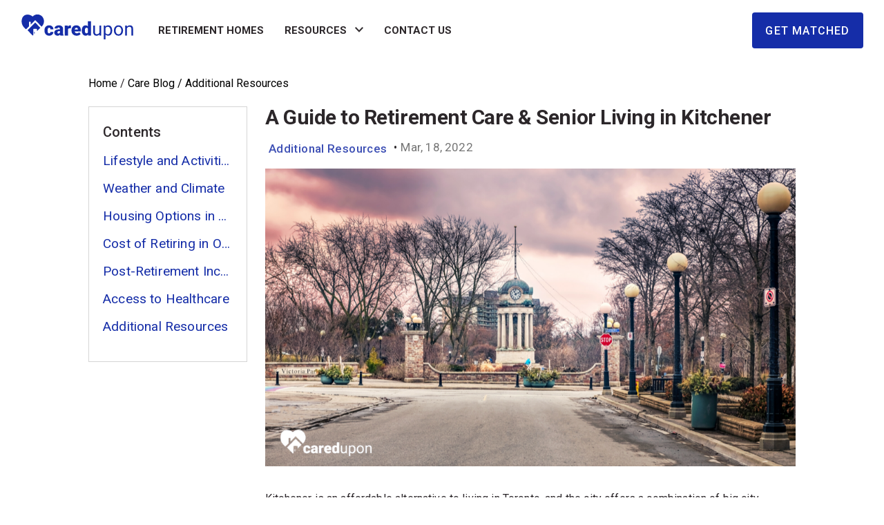

--- FILE ---
content_type: text/html; charset=utf-8
request_url: https://www.caredupon.ca/blog/additional-resources/a-guide-to-retirement-care-&-senior-living-in-kitchener
body_size: 20350
content:
<!DOCTYPE html><html><head><meta charSet="utf-8"/><meta name="viewport" content="width=device-width"/><link rel="alternate" href="https://www.caredupon.ca/" hreflang="en-ca"/><link rel="SHORTCUT ICON" href="/favicon.png" type="image/png"/><title>A Guide to Retirement Care &amp; Senior Living in Kitchener | caredupon.ca</title><link rel="canonical" href="https://www.caredupon.ca/blog//care-providersadditional-resources/a-guide-to-retirement-care-&amp;-senior-living-in-kitchener"/><meta name="next-head-count" content="7"/><style data-styled="" data-styled-version="5.1.1"></style><link rel="preconnect" href="https://fonts.gstatic.com" crossorigin /><link rel="preload" href="/_next/static/css/6037da3287db2989.css" as="style"/><link rel="stylesheet" href="/_next/static/css/6037da3287db2989.css" data-n-g=""/><noscript data-n-css=""></noscript><script defer="" nomodule="" src="/_next/static/chunks/polyfills-c67a75d1b6f99dc8.js"></script><script src="/_next/static/chunks/webpack-a9b01f7cdd6d9c27.js" defer=""></script><script src="/_next/static/chunks/framework-9174c4aae027b18b.js" defer=""></script><script src="/_next/static/chunks/main-7e3f05f4c86fd43b.js" defer=""></script><script src="/_next/static/chunks/pages/_app-c09a3817136ba384.js" defer=""></script><script src="/_next/static/chunks/488-2ee3b80f02181ed0.js" defer=""></script><script src="/_next/static/chunks/478-b69786b6b875980b.js" defer=""></script><script src="/_next/static/chunks/6718-0475de8649d1d578.js" defer=""></script><script src="/_next/static/chunks/7976-64f9b8ea66c125d9.js" defer=""></script><script src="/_next/static/chunks/pages/blog/%5Bname%5D/%5Bslug%5D-e74b8d0800af96c3.js" defer=""></script><script src="/_next/static/RgZWS5tZd70c-mTjVVQjP/_buildManifest.js" defer=""></script><script src="/_next/static/RgZWS5tZd70c-mTjVVQjP/_ssgManifest.js" defer=""></script><style data-href="https://fonts.googleapis.com/css2?family=Roboto:ital,wght@0,100;0,300;0,400;0,500;0,700;0,900;1,100;1,300;1,400;1,500;1,700;1,900&display=swap">@font-face{font-family:'Roboto';font-style:italic;font-weight:100;font-stretch:normal;font-display:swap;src:url(https://fonts.gstatic.com/s/roboto/v48/KFOKCnqEu92Fr1Mu53ZEC9_Vu3r1gIhOszmOClHrs6ljXfMMLoHRiAw.woff) format('woff')}@font-face{font-family:'Roboto';font-style:italic;font-weight:300;font-stretch:normal;font-display:swap;src:url(https://fonts.gstatic.com/s/roboto/v48/KFOKCnqEu92Fr1Mu53ZEC9_Vu3r1gIhOszmOClHrs6ljXfMMLt_QiAw.woff) format('woff')}@font-face{font-family:'Roboto';font-style:italic;font-weight:400;font-stretch:normal;font-display:swap;src:url(https://fonts.gstatic.com/s/roboto/v48/KFOKCnqEu92Fr1Mu53ZEC9_Vu3r1gIhOszmOClHrs6ljXfMMLoHQiAw.woff) format('woff')}@font-face{font-family:'Roboto';font-style:italic;font-weight:500;font-stretch:normal;font-display:swap;src:url(https://fonts.gstatic.com/s/roboto/v48/KFOKCnqEu92Fr1Mu53ZEC9_Vu3r1gIhOszmOClHrs6ljXfMMLrPQiAw.woff) format('woff')}@font-face{font-family:'Roboto';font-style:italic;font-weight:700;font-stretch:normal;font-display:swap;src:url(https://fonts.gstatic.com/s/roboto/v48/KFOKCnqEu92Fr1Mu53ZEC9_Vu3r1gIhOszmOClHrs6ljXfMMLmbXiAw.woff) format('woff')}@font-face{font-family:'Roboto';font-style:italic;font-weight:900;font-stretch:normal;font-display:swap;src:url(https://fonts.gstatic.com/s/roboto/v48/KFOKCnqEu92Fr1Mu53ZEC9_Vu3r1gIhOszmOClHrs6ljXfMMLijXiAw.woff) format('woff')}@font-face{font-family:'Roboto';font-style:normal;font-weight:100;font-stretch:normal;font-display:swap;src:url(https://fonts.gstatic.com/s/roboto/v48/KFOMCnqEu92Fr1ME7kSn66aGLdTylUAMQXC89YmC2DPNWubEbGmQ.woff) format('woff')}@font-face{font-family:'Roboto';font-style:normal;font-weight:300;font-stretch:normal;font-display:swap;src:url(https://fonts.gstatic.com/s/roboto/v48/KFOMCnqEu92Fr1ME7kSn66aGLdTylUAMQXC89YmC2DPNWuaabWmQ.woff) format('woff')}@font-face{font-family:'Roboto';font-style:normal;font-weight:400;font-stretch:normal;font-display:swap;src:url(https://fonts.gstatic.com/s/roboto/v48/KFOMCnqEu92Fr1ME7kSn66aGLdTylUAMQXC89YmC2DPNWubEbWmQ.woff) format('woff')}@font-face{font-family:'Roboto';font-style:normal;font-weight:500;font-stretch:normal;font-display:swap;src:url(https://fonts.gstatic.com/s/roboto/v48/KFOMCnqEu92Fr1ME7kSn66aGLdTylUAMQXC89YmC2DPNWub2bWmQ.woff) format('woff')}@font-face{font-family:'Roboto';font-style:normal;font-weight:700;font-stretch:normal;font-display:swap;src:url(https://fonts.gstatic.com/s/roboto/v48/KFOMCnqEu92Fr1ME7kSn66aGLdTylUAMQXC89YmC2DPNWuYjammQ.woff) format('woff')}@font-face{font-family:'Roboto';font-style:normal;font-weight:900;font-stretch:normal;font-display:swap;src:url(https://fonts.gstatic.com/s/roboto/v48/KFOMCnqEu92Fr1ME7kSn66aGLdTylUAMQXC89YmC2DPNWuZtammQ.woff) format('woff')}@font-face{font-family:'Roboto';font-style:italic;font-weight:100;font-stretch:100%;font-display:swap;src:url(https://fonts.gstatic.com/s/roboto/v48/KFO5CnqEu92Fr1Mu53ZEC9_Vu3r1gIhOszmkC3kaSTbQWt4N.woff2) format('woff2');unicode-range:U+0460-052F,U+1C80-1C8A,U+20B4,U+2DE0-2DFF,U+A640-A69F,U+FE2E-FE2F}@font-face{font-family:'Roboto';font-style:italic;font-weight:100;font-stretch:100%;font-display:swap;src:url(https://fonts.gstatic.com/s/roboto/v48/KFO5CnqEu92Fr1Mu53ZEC9_Vu3r1gIhOszmkAnkaSTbQWt4N.woff2) format('woff2');unicode-range:U+0301,U+0400-045F,U+0490-0491,U+04B0-04B1,U+2116}@font-face{font-family:'Roboto';font-style:italic;font-weight:100;font-stretch:100%;font-display:swap;src:url(https://fonts.gstatic.com/s/roboto/v48/KFO5CnqEu92Fr1Mu53ZEC9_Vu3r1gIhOszmkCnkaSTbQWt4N.woff2) format('woff2');unicode-range:U+1F00-1FFF}@font-face{font-family:'Roboto';font-style:italic;font-weight:100;font-stretch:100%;font-display:swap;src:url(https://fonts.gstatic.com/s/roboto/v48/KFO5CnqEu92Fr1Mu53ZEC9_Vu3r1gIhOszmkBXkaSTbQWt4N.woff2) format('woff2');unicode-range:U+0370-0377,U+037A-037F,U+0384-038A,U+038C,U+038E-03A1,U+03A3-03FF}@font-face{font-family:'Roboto';font-style:italic;font-weight:100;font-stretch:100%;font-display:swap;src:url(https://fonts.gstatic.com/s/roboto/v48/KFO5CnqEu92Fr1Mu53ZEC9_Vu3r1gIhOszmkenkaSTbQWt4N.woff2) format('woff2');unicode-range:U+0302-0303,U+0305,U+0307-0308,U+0310,U+0312,U+0315,U+031A,U+0326-0327,U+032C,U+032F-0330,U+0332-0333,U+0338,U+033A,U+0346,U+034D,U+0391-03A1,U+03A3-03A9,U+03B1-03C9,U+03D1,U+03D5-03D6,U+03F0-03F1,U+03F4-03F5,U+2016-2017,U+2034-2038,U+203C,U+2040,U+2043,U+2047,U+2050,U+2057,U+205F,U+2070-2071,U+2074-208E,U+2090-209C,U+20D0-20DC,U+20E1,U+20E5-20EF,U+2100-2112,U+2114-2115,U+2117-2121,U+2123-214F,U+2190,U+2192,U+2194-21AE,U+21B0-21E5,U+21F1-21F2,U+21F4-2211,U+2213-2214,U+2216-22FF,U+2308-230B,U+2310,U+2319,U+231C-2321,U+2336-237A,U+237C,U+2395,U+239B-23B7,U+23D0,U+23DC-23E1,U+2474-2475,U+25AF,U+25B3,U+25B7,U+25BD,U+25C1,U+25CA,U+25CC,U+25FB,U+266D-266F,U+27C0-27FF,U+2900-2AFF,U+2B0E-2B11,U+2B30-2B4C,U+2BFE,U+3030,U+FF5B,U+FF5D,U+1D400-1D7FF,U+1EE00-1EEFF}@font-face{font-family:'Roboto';font-style:italic;font-weight:100;font-stretch:100%;font-display:swap;src:url(https://fonts.gstatic.com/s/roboto/v48/KFO5CnqEu92Fr1Mu53ZEC9_Vu3r1gIhOszmkaHkaSTbQWt4N.woff2) format('woff2');unicode-range:U+0001-000C,U+000E-001F,U+007F-009F,U+20DD-20E0,U+20E2-20E4,U+2150-218F,U+2190,U+2192,U+2194-2199,U+21AF,U+21E6-21F0,U+21F3,U+2218-2219,U+2299,U+22C4-22C6,U+2300-243F,U+2440-244A,U+2460-24FF,U+25A0-27BF,U+2800-28FF,U+2921-2922,U+2981,U+29BF,U+29EB,U+2B00-2BFF,U+4DC0-4DFF,U+FFF9-FFFB,U+10140-1018E,U+10190-1019C,U+101A0,U+101D0-101FD,U+102E0-102FB,U+10E60-10E7E,U+1D2C0-1D2D3,U+1D2E0-1D37F,U+1F000-1F0FF,U+1F100-1F1AD,U+1F1E6-1F1FF,U+1F30D-1F30F,U+1F315,U+1F31C,U+1F31E,U+1F320-1F32C,U+1F336,U+1F378,U+1F37D,U+1F382,U+1F393-1F39F,U+1F3A7-1F3A8,U+1F3AC-1F3AF,U+1F3C2,U+1F3C4-1F3C6,U+1F3CA-1F3CE,U+1F3D4-1F3E0,U+1F3ED,U+1F3F1-1F3F3,U+1F3F5-1F3F7,U+1F408,U+1F415,U+1F41F,U+1F426,U+1F43F,U+1F441-1F442,U+1F444,U+1F446-1F449,U+1F44C-1F44E,U+1F453,U+1F46A,U+1F47D,U+1F4A3,U+1F4B0,U+1F4B3,U+1F4B9,U+1F4BB,U+1F4BF,U+1F4C8-1F4CB,U+1F4D6,U+1F4DA,U+1F4DF,U+1F4E3-1F4E6,U+1F4EA-1F4ED,U+1F4F7,U+1F4F9-1F4FB,U+1F4FD-1F4FE,U+1F503,U+1F507-1F50B,U+1F50D,U+1F512-1F513,U+1F53E-1F54A,U+1F54F-1F5FA,U+1F610,U+1F650-1F67F,U+1F687,U+1F68D,U+1F691,U+1F694,U+1F698,U+1F6AD,U+1F6B2,U+1F6B9-1F6BA,U+1F6BC,U+1F6C6-1F6CF,U+1F6D3-1F6D7,U+1F6E0-1F6EA,U+1F6F0-1F6F3,U+1F6F7-1F6FC,U+1F700-1F7FF,U+1F800-1F80B,U+1F810-1F847,U+1F850-1F859,U+1F860-1F887,U+1F890-1F8AD,U+1F8B0-1F8BB,U+1F8C0-1F8C1,U+1F900-1F90B,U+1F93B,U+1F946,U+1F984,U+1F996,U+1F9E9,U+1FA00-1FA6F,U+1FA70-1FA7C,U+1FA80-1FA89,U+1FA8F-1FAC6,U+1FACE-1FADC,U+1FADF-1FAE9,U+1FAF0-1FAF8,U+1FB00-1FBFF}@font-face{font-family:'Roboto';font-style:italic;font-weight:100;font-stretch:100%;font-display:swap;src:url(https://fonts.gstatic.com/s/roboto/v48/KFO5CnqEu92Fr1Mu53ZEC9_Vu3r1gIhOszmkCXkaSTbQWt4N.woff2) format('woff2');unicode-range:U+0102-0103,U+0110-0111,U+0128-0129,U+0168-0169,U+01A0-01A1,U+01AF-01B0,U+0300-0301,U+0303-0304,U+0308-0309,U+0323,U+0329,U+1EA0-1EF9,U+20AB}@font-face{font-family:'Roboto';font-style:italic;font-weight:100;font-stretch:100%;font-display:swap;src:url(https://fonts.gstatic.com/s/roboto/v48/KFO5CnqEu92Fr1Mu53ZEC9_Vu3r1gIhOszmkCHkaSTbQWt4N.woff2) format('woff2');unicode-range:U+0100-02BA,U+02BD-02C5,U+02C7-02CC,U+02CE-02D7,U+02DD-02FF,U+0304,U+0308,U+0329,U+1D00-1DBF,U+1E00-1E9F,U+1EF2-1EFF,U+2020,U+20A0-20AB,U+20AD-20C0,U+2113,U+2C60-2C7F,U+A720-A7FF}@font-face{font-family:'Roboto';font-style:italic;font-weight:100;font-stretch:100%;font-display:swap;src:url(https://fonts.gstatic.com/s/roboto/v48/KFO5CnqEu92Fr1Mu53ZEC9_Vu3r1gIhOszmkBnkaSTbQWg.woff2) format('woff2');unicode-range:U+0000-00FF,U+0131,U+0152-0153,U+02BB-02BC,U+02C6,U+02DA,U+02DC,U+0304,U+0308,U+0329,U+2000-206F,U+20AC,U+2122,U+2191,U+2193,U+2212,U+2215,U+FEFF,U+FFFD}@font-face{font-family:'Roboto';font-style:italic;font-weight:300;font-stretch:100%;font-display:swap;src:url(https://fonts.gstatic.com/s/roboto/v48/KFO5CnqEu92Fr1Mu53ZEC9_Vu3r1gIhOszmkC3kaSTbQWt4N.woff2) format('woff2');unicode-range:U+0460-052F,U+1C80-1C8A,U+20B4,U+2DE0-2DFF,U+A640-A69F,U+FE2E-FE2F}@font-face{font-family:'Roboto';font-style:italic;font-weight:300;font-stretch:100%;font-display:swap;src:url(https://fonts.gstatic.com/s/roboto/v48/KFO5CnqEu92Fr1Mu53ZEC9_Vu3r1gIhOszmkAnkaSTbQWt4N.woff2) format('woff2');unicode-range:U+0301,U+0400-045F,U+0490-0491,U+04B0-04B1,U+2116}@font-face{font-family:'Roboto';font-style:italic;font-weight:300;font-stretch:100%;font-display:swap;src:url(https://fonts.gstatic.com/s/roboto/v48/KFO5CnqEu92Fr1Mu53ZEC9_Vu3r1gIhOszmkCnkaSTbQWt4N.woff2) format('woff2');unicode-range:U+1F00-1FFF}@font-face{font-family:'Roboto';font-style:italic;font-weight:300;font-stretch:100%;font-display:swap;src:url(https://fonts.gstatic.com/s/roboto/v48/KFO5CnqEu92Fr1Mu53ZEC9_Vu3r1gIhOszmkBXkaSTbQWt4N.woff2) format('woff2');unicode-range:U+0370-0377,U+037A-037F,U+0384-038A,U+038C,U+038E-03A1,U+03A3-03FF}@font-face{font-family:'Roboto';font-style:italic;font-weight:300;font-stretch:100%;font-display:swap;src:url(https://fonts.gstatic.com/s/roboto/v48/KFO5CnqEu92Fr1Mu53ZEC9_Vu3r1gIhOszmkenkaSTbQWt4N.woff2) format('woff2');unicode-range:U+0302-0303,U+0305,U+0307-0308,U+0310,U+0312,U+0315,U+031A,U+0326-0327,U+032C,U+032F-0330,U+0332-0333,U+0338,U+033A,U+0346,U+034D,U+0391-03A1,U+03A3-03A9,U+03B1-03C9,U+03D1,U+03D5-03D6,U+03F0-03F1,U+03F4-03F5,U+2016-2017,U+2034-2038,U+203C,U+2040,U+2043,U+2047,U+2050,U+2057,U+205F,U+2070-2071,U+2074-208E,U+2090-209C,U+20D0-20DC,U+20E1,U+20E5-20EF,U+2100-2112,U+2114-2115,U+2117-2121,U+2123-214F,U+2190,U+2192,U+2194-21AE,U+21B0-21E5,U+21F1-21F2,U+21F4-2211,U+2213-2214,U+2216-22FF,U+2308-230B,U+2310,U+2319,U+231C-2321,U+2336-237A,U+237C,U+2395,U+239B-23B7,U+23D0,U+23DC-23E1,U+2474-2475,U+25AF,U+25B3,U+25B7,U+25BD,U+25C1,U+25CA,U+25CC,U+25FB,U+266D-266F,U+27C0-27FF,U+2900-2AFF,U+2B0E-2B11,U+2B30-2B4C,U+2BFE,U+3030,U+FF5B,U+FF5D,U+1D400-1D7FF,U+1EE00-1EEFF}@font-face{font-family:'Roboto';font-style:italic;font-weight:300;font-stretch:100%;font-display:swap;src:url(https://fonts.gstatic.com/s/roboto/v48/KFO5CnqEu92Fr1Mu53ZEC9_Vu3r1gIhOszmkaHkaSTbQWt4N.woff2) format('woff2');unicode-range:U+0001-000C,U+000E-001F,U+007F-009F,U+20DD-20E0,U+20E2-20E4,U+2150-218F,U+2190,U+2192,U+2194-2199,U+21AF,U+21E6-21F0,U+21F3,U+2218-2219,U+2299,U+22C4-22C6,U+2300-243F,U+2440-244A,U+2460-24FF,U+25A0-27BF,U+2800-28FF,U+2921-2922,U+2981,U+29BF,U+29EB,U+2B00-2BFF,U+4DC0-4DFF,U+FFF9-FFFB,U+10140-1018E,U+10190-1019C,U+101A0,U+101D0-101FD,U+102E0-102FB,U+10E60-10E7E,U+1D2C0-1D2D3,U+1D2E0-1D37F,U+1F000-1F0FF,U+1F100-1F1AD,U+1F1E6-1F1FF,U+1F30D-1F30F,U+1F315,U+1F31C,U+1F31E,U+1F320-1F32C,U+1F336,U+1F378,U+1F37D,U+1F382,U+1F393-1F39F,U+1F3A7-1F3A8,U+1F3AC-1F3AF,U+1F3C2,U+1F3C4-1F3C6,U+1F3CA-1F3CE,U+1F3D4-1F3E0,U+1F3ED,U+1F3F1-1F3F3,U+1F3F5-1F3F7,U+1F408,U+1F415,U+1F41F,U+1F426,U+1F43F,U+1F441-1F442,U+1F444,U+1F446-1F449,U+1F44C-1F44E,U+1F453,U+1F46A,U+1F47D,U+1F4A3,U+1F4B0,U+1F4B3,U+1F4B9,U+1F4BB,U+1F4BF,U+1F4C8-1F4CB,U+1F4D6,U+1F4DA,U+1F4DF,U+1F4E3-1F4E6,U+1F4EA-1F4ED,U+1F4F7,U+1F4F9-1F4FB,U+1F4FD-1F4FE,U+1F503,U+1F507-1F50B,U+1F50D,U+1F512-1F513,U+1F53E-1F54A,U+1F54F-1F5FA,U+1F610,U+1F650-1F67F,U+1F687,U+1F68D,U+1F691,U+1F694,U+1F698,U+1F6AD,U+1F6B2,U+1F6B9-1F6BA,U+1F6BC,U+1F6C6-1F6CF,U+1F6D3-1F6D7,U+1F6E0-1F6EA,U+1F6F0-1F6F3,U+1F6F7-1F6FC,U+1F700-1F7FF,U+1F800-1F80B,U+1F810-1F847,U+1F850-1F859,U+1F860-1F887,U+1F890-1F8AD,U+1F8B0-1F8BB,U+1F8C0-1F8C1,U+1F900-1F90B,U+1F93B,U+1F946,U+1F984,U+1F996,U+1F9E9,U+1FA00-1FA6F,U+1FA70-1FA7C,U+1FA80-1FA89,U+1FA8F-1FAC6,U+1FACE-1FADC,U+1FADF-1FAE9,U+1FAF0-1FAF8,U+1FB00-1FBFF}@font-face{font-family:'Roboto';font-style:italic;font-weight:300;font-stretch:100%;font-display:swap;src:url(https://fonts.gstatic.com/s/roboto/v48/KFO5CnqEu92Fr1Mu53ZEC9_Vu3r1gIhOszmkCXkaSTbQWt4N.woff2) format('woff2');unicode-range:U+0102-0103,U+0110-0111,U+0128-0129,U+0168-0169,U+01A0-01A1,U+01AF-01B0,U+0300-0301,U+0303-0304,U+0308-0309,U+0323,U+0329,U+1EA0-1EF9,U+20AB}@font-face{font-family:'Roboto';font-style:italic;font-weight:300;font-stretch:100%;font-display:swap;src:url(https://fonts.gstatic.com/s/roboto/v48/KFO5CnqEu92Fr1Mu53ZEC9_Vu3r1gIhOszmkCHkaSTbQWt4N.woff2) format('woff2');unicode-range:U+0100-02BA,U+02BD-02C5,U+02C7-02CC,U+02CE-02D7,U+02DD-02FF,U+0304,U+0308,U+0329,U+1D00-1DBF,U+1E00-1E9F,U+1EF2-1EFF,U+2020,U+20A0-20AB,U+20AD-20C0,U+2113,U+2C60-2C7F,U+A720-A7FF}@font-face{font-family:'Roboto';font-style:italic;font-weight:300;font-stretch:100%;font-display:swap;src:url(https://fonts.gstatic.com/s/roboto/v48/KFO5CnqEu92Fr1Mu53ZEC9_Vu3r1gIhOszmkBnkaSTbQWg.woff2) format('woff2');unicode-range:U+0000-00FF,U+0131,U+0152-0153,U+02BB-02BC,U+02C6,U+02DA,U+02DC,U+0304,U+0308,U+0329,U+2000-206F,U+20AC,U+2122,U+2191,U+2193,U+2212,U+2215,U+FEFF,U+FFFD}@font-face{font-family:'Roboto';font-style:italic;font-weight:400;font-stretch:100%;font-display:swap;src:url(https://fonts.gstatic.com/s/roboto/v48/KFO5CnqEu92Fr1Mu53ZEC9_Vu3r1gIhOszmkC3kaSTbQWt4N.woff2) format('woff2');unicode-range:U+0460-052F,U+1C80-1C8A,U+20B4,U+2DE0-2DFF,U+A640-A69F,U+FE2E-FE2F}@font-face{font-family:'Roboto';font-style:italic;font-weight:400;font-stretch:100%;font-display:swap;src:url(https://fonts.gstatic.com/s/roboto/v48/KFO5CnqEu92Fr1Mu53ZEC9_Vu3r1gIhOszmkAnkaSTbQWt4N.woff2) format('woff2');unicode-range:U+0301,U+0400-045F,U+0490-0491,U+04B0-04B1,U+2116}@font-face{font-family:'Roboto';font-style:italic;font-weight:400;font-stretch:100%;font-display:swap;src:url(https://fonts.gstatic.com/s/roboto/v48/KFO5CnqEu92Fr1Mu53ZEC9_Vu3r1gIhOszmkCnkaSTbQWt4N.woff2) format('woff2');unicode-range:U+1F00-1FFF}@font-face{font-family:'Roboto';font-style:italic;font-weight:400;font-stretch:100%;font-display:swap;src:url(https://fonts.gstatic.com/s/roboto/v48/KFO5CnqEu92Fr1Mu53ZEC9_Vu3r1gIhOszmkBXkaSTbQWt4N.woff2) format('woff2');unicode-range:U+0370-0377,U+037A-037F,U+0384-038A,U+038C,U+038E-03A1,U+03A3-03FF}@font-face{font-family:'Roboto';font-style:italic;font-weight:400;font-stretch:100%;font-display:swap;src:url(https://fonts.gstatic.com/s/roboto/v48/KFO5CnqEu92Fr1Mu53ZEC9_Vu3r1gIhOszmkenkaSTbQWt4N.woff2) format('woff2');unicode-range:U+0302-0303,U+0305,U+0307-0308,U+0310,U+0312,U+0315,U+031A,U+0326-0327,U+032C,U+032F-0330,U+0332-0333,U+0338,U+033A,U+0346,U+034D,U+0391-03A1,U+03A3-03A9,U+03B1-03C9,U+03D1,U+03D5-03D6,U+03F0-03F1,U+03F4-03F5,U+2016-2017,U+2034-2038,U+203C,U+2040,U+2043,U+2047,U+2050,U+2057,U+205F,U+2070-2071,U+2074-208E,U+2090-209C,U+20D0-20DC,U+20E1,U+20E5-20EF,U+2100-2112,U+2114-2115,U+2117-2121,U+2123-214F,U+2190,U+2192,U+2194-21AE,U+21B0-21E5,U+21F1-21F2,U+21F4-2211,U+2213-2214,U+2216-22FF,U+2308-230B,U+2310,U+2319,U+231C-2321,U+2336-237A,U+237C,U+2395,U+239B-23B7,U+23D0,U+23DC-23E1,U+2474-2475,U+25AF,U+25B3,U+25B7,U+25BD,U+25C1,U+25CA,U+25CC,U+25FB,U+266D-266F,U+27C0-27FF,U+2900-2AFF,U+2B0E-2B11,U+2B30-2B4C,U+2BFE,U+3030,U+FF5B,U+FF5D,U+1D400-1D7FF,U+1EE00-1EEFF}@font-face{font-family:'Roboto';font-style:italic;font-weight:400;font-stretch:100%;font-display:swap;src:url(https://fonts.gstatic.com/s/roboto/v48/KFO5CnqEu92Fr1Mu53ZEC9_Vu3r1gIhOszmkaHkaSTbQWt4N.woff2) format('woff2');unicode-range:U+0001-000C,U+000E-001F,U+007F-009F,U+20DD-20E0,U+20E2-20E4,U+2150-218F,U+2190,U+2192,U+2194-2199,U+21AF,U+21E6-21F0,U+21F3,U+2218-2219,U+2299,U+22C4-22C6,U+2300-243F,U+2440-244A,U+2460-24FF,U+25A0-27BF,U+2800-28FF,U+2921-2922,U+2981,U+29BF,U+29EB,U+2B00-2BFF,U+4DC0-4DFF,U+FFF9-FFFB,U+10140-1018E,U+10190-1019C,U+101A0,U+101D0-101FD,U+102E0-102FB,U+10E60-10E7E,U+1D2C0-1D2D3,U+1D2E0-1D37F,U+1F000-1F0FF,U+1F100-1F1AD,U+1F1E6-1F1FF,U+1F30D-1F30F,U+1F315,U+1F31C,U+1F31E,U+1F320-1F32C,U+1F336,U+1F378,U+1F37D,U+1F382,U+1F393-1F39F,U+1F3A7-1F3A8,U+1F3AC-1F3AF,U+1F3C2,U+1F3C4-1F3C6,U+1F3CA-1F3CE,U+1F3D4-1F3E0,U+1F3ED,U+1F3F1-1F3F3,U+1F3F5-1F3F7,U+1F408,U+1F415,U+1F41F,U+1F426,U+1F43F,U+1F441-1F442,U+1F444,U+1F446-1F449,U+1F44C-1F44E,U+1F453,U+1F46A,U+1F47D,U+1F4A3,U+1F4B0,U+1F4B3,U+1F4B9,U+1F4BB,U+1F4BF,U+1F4C8-1F4CB,U+1F4D6,U+1F4DA,U+1F4DF,U+1F4E3-1F4E6,U+1F4EA-1F4ED,U+1F4F7,U+1F4F9-1F4FB,U+1F4FD-1F4FE,U+1F503,U+1F507-1F50B,U+1F50D,U+1F512-1F513,U+1F53E-1F54A,U+1F54F-1F5FA,U+1F610,U+1F650-1F67F,U+1F687,U+1F68D,U+1F691,U+1F694,U+1F698,U+1F6AD,U+1F6B2,U+1F6B9-1F6BA,U+1F6BC,U+1F6C6-1F6CF,U+1F6D3-1F6D7,U+1F6E0-1F6EA,U+1F6F0-1F6F3,U+1F6F7-1F6FC,U+1F700-1F7FF,U+1F800-1F80B,U+1F810-1F847,U+1F850-1F859,U+1F860-1F887,U+1F890-1F8AD,U+1F8B0-1F8BB,U+1F8C0-1F8C1,U+1F900-1F90B,U+1F93B,U+1F946,U+1F984,U+1F996,U+1F9E9,U+1FA00-1FA6F,U+1FA70-1FA7C,U+1FA80-1FA89,U+1FA8F-1FAC6,U+1FACE-1FADC,U+1FADF-1FAE9,U+1FAF0-1FAF8,U+1FB00-1FBFF}@font-face{font-family:'Roboto';font-style:italic;font-weight:400;font-stretch:100%;font-display:swap;src:url(https://fonts.gstatic.com/s/roboto/v48/KFO5CnqEu92Fr1Mu53ZEC9_Vu3r1gIhOszmkCXkaSTbQWt4N.woff2) format('woff2');unicode-range:U+0102-0103,U+0110-0111,U+0128-0129,U+0168-0169,U+01A0-01A1,U+01AF-01B0,U+0300-0301,U+0303-0304,U+0308-0309,U+0323,U+0329,U+1EA0-1EF9,U+20AB}@font-face{font-family:'Roboto';font-style:italic;font-weight:400;font-stretch:100%;font-display:swap;src:url(https://fonts.gstatic.com/s/roboto/v48/KFO5CnqEu92Fr1Mu53ZEC9_Vu3r1gIhOszmkCHkaSTbQWt4N.woff2) format('woff2');unicode-range:U+0100-02BA,U+02BD-02C5,U+02C7-02CC,U+02CE-02D7,U+02DD-02FF,U+0304,U+0308,U+0329,U+1D00-1DBF,U+1E00-1E9F,U+1EF2-1EFF,U+2020,U+20A0-20AB,U+20AD-20C0,U+2113,U+2C60-2C7F,U+A720-A7FF}@font-face{font-family:'Roboto';font-style:italic;font-weight:400;font-stretch:100%;font-display:swap;src:url(https://fonts.gstatic.com/s/roboto/v48/KFO5CnqEu92Fr1Mu53ZEC9_Vu3r1gIhOszmkBnkaSTbQWg.woff2) format('woff2');unicode-range:U+0000-00FF,U+0131,U+0152-0153,U+02BB-02BC,U+02C6,U+02DA,U+02DC,U+0304,U+0308,U+0329,U+2000-206F,U+20AC,U+2122,U+2191,U+2193,U+2212,U+2215,U+FEFF,U+FFFD}@font-face{font-family:'Roboto';font-style:italic;font-weight:500;font-stretch:100%;font-display:swap;src:url(https://fonts.gstatic.com/s/roboto/v48/KFO5CnqEu92Fr1Mu53ZEC9_Vu3r1gIhOszmkC3kaSTbQWt4N.woff2) format('woff2');unicode-range:U+0460-052F,U+1C80-1C8A,U+20B4,U+2DE0-2DFF,U+A640-A69F,U+FE2E-FE2F}@font-face{font-family:'Roboto';font-style:italic;font-weight:500;font-stretch:100%;font-display:swap;src:url(https://fonts.gstatic.com/s/roboto/v48/KFO5CnqEu92Fr1Mu53ZEC9_Vu3r1gIhOszmkAnkaSTbQWt4N.woff2) format('woff2');unicode-range:U+0301,U+0400-045F,U+0490-0491,U+04B0-04B1,U+2116}@font-face{font-family:'Roboto';font-style:italic;font-weight:500;font-stretch:100%;font-display:swap;src:url(https://fonts.gstatic.com/s/roboto/v48/KFO5CnqEu92Fr1Mu53ZEC9_Vu3r1gIhOszmkCnkaSTbQWt4N.woff2) format('woff2');unicode-range:U+1F00-1FFF}@font-face{font-family:'Roboto';font-style:italic;font-weight:500;font-stretch:100%;font-display:swap;src:url(https://fonts.gstatic.com/s/roboto/v48/KFO5CnqEu92Fr1Mu53ZEC9_Vu3r1gIhOszmkBXkaSTbQWt4N.woff2) format('woff2');unicode-range:U+0370-0377,U+037A-037F,U+0384-038A,U+038C,U+038E-03A1,U+03A3-03FF}@font-face{font-family:'Roboto';font-style:italic;font-weight:500;font-stretch:100%;font-display:swap;src:url(https://fonts.gstatic.com/s/roboto/v48/KFO5CnqEu92Fr1Mu53ZEC9_Vu3r1gIhOszmkenkaSTbQWt4N.woff2) format('woff2');unicode-range:U+0302-0303,U+0305,U+0307-0308,U+0310,U+0312,U+0315,U+031A,U+0326-0327,U+032C,U+032F-0330,U+0332-0333,U+0338,U+033A,U+0346,U+034D,U+0391-03A1,U+03A3-03A9,U+03B1-03C9,U+03D1,U+03D5-03D6,U+03F0-03F1,U+03F4-03F5,U+2016-2017,U+2034-2038,U+203C,U+2040,U+2043,U+2047,U+2050,U+2057,U+205F,U+2070-2071,U+2074-208E,U+2090-209C,U+20D0-20DC,U+20E1,U+20E5-20EF,U+2100-2112,U+2114-2115,U+2117-2121,U+2123-214F,U+2190,U+2192,U+2194-21AE,U+21B0-21E5,U+21F1-21F2,U+21F4-2211,U+2213-2214,U+2216-22FF,U+2308-230B,U+2310,U+2319,U+231C-2321,U+2336-237A,U+237C,U+2395,U+239B-23B7,U+23D0,U+23DC-23E1,U+2474-2475,U+25AF,U+25B3,U+25B7,U+25BD,U+25C1,U+25CA,U+25CC,U+25FB,U+266D-266F,U+27C0-27FF,U+2900-2AFF,U+2B0E-2B11,U+2B30-2B4C,U+2BFE,U+3030,U+FF5B,U+FF5D,U+1D400-1D7FF,U+1EE00-1EEFF}@font-face{font-family:'Roboto';font-style:italic;font-weight:500;font-stretch:100%;font-display:swap;src:url(https://fonts.gstatic.com/s/roboto/v48/KFO5CnqEu92Fr1Mu53ZEC9_Vu3r1gIhOszmkaHkaSTbQWt4N.woff2) format('woff2');unicode-range:U+0001-000C,U+000E-001F,U+007F-009F,U+20DD-20E0,U+20E2-20E4,U+2150-218F,U+2190,U+2192,U+2194-2199,U+21AF,U+21E6-21F0,U+21F3,U+2218-2219,U+2299,U+22C4-22C6,U+2300-243F,U+2440-244A,U+2460-24FF,U+25A0-27BF,U+2800-28FF,U+2921-2922,U+2981,U+29BF,U+29EB,U+2B00-2BFF,U+4DC0-4DFF,U+FFF9-FFFB,U+10140-1018E,U+10190-1019C,U+101A0,U+101D0-101FD,U+102E0-102FB,U+10E60-10E7E,U+1D2C0-1D2D3,U+1D2E0-1D37F,U+1F000-1F0FF,U+1F100-1F1AD,U+1F1E6-1F1FF,U+1F30D-1F30F,U+1F315,U+1F31C,U+1F31E,U+1F320-1F32C,U+1F336,U+1F378,U+1F37D,U+1F382,U+1F393-1F39F,U+1F3A7-1F3A8,U+1F3AC-1F3AF,U+1F3C2,U+1F3C4-1F3C6,U+1F3CA-1F3CE,U+1F3D4-1F3E0,U+1F3ED,U+1F3F1-1F3F3,U+1F3F5-1F3F7,U+1F408,U+1F415,U+1F41F,U+1F426,U+1F43F,U+1F441-1F442,U+1F444,U+1F446-1F449,U+1F44C-1F44E,U+1F453,U+1F46A,U+1F47D,U+1F4A3,U+1F4B0,U+1F4B3,U+1F4B9,U+1F4BB,U+1F4BF,U+1F4C8-1F4CB,U+1F4D6,U+1F4DA,U+1F4DF,U+1F4E3-1F4E6,U+1F4EA-1F4ED,U+1F4F7,U+1F4F9-1F4FB,U+1F4FD-1F4FE,U+1F503,U+1F507-1F50B,U+1F50D,U+1F512-1F513,U+1F53E-1F54A,U+1F54F-1F5FA,U+1F610,U+1F650-1F67F,U+1F687,U+1F68D,U+1F691,U+1F694,U+1F698,U+1F6AD,U+1F6B2,U+1F6B9-1F6BA,U+1F6BC,U+1F6C6-1F6CF,U+1F6D3-1F6D7,U+1F6E0-1F6EA,U+1F6F0-1F6F3,U+1F6F7-1F6FC,U+1F700-1F7FF,U+1F800-1F80B,U+1F810-1F847,U+1F850-1F859,U+1F860-1F887,U+1F890-1F8AD,U+1F8B0-1F8BB,U+1F8C0-1F8C1,U+1F900-1F90B,U+1F93B,U+1F946,U+1F984,U+1F996,U+1F9E9,U+1FA00-1FA6F,U+1FA70-1FA7C,U+1FA80-1FA89,U+1FA8F-1FAC6,U+1FACE-1FADC,U+1FADF-1FAE9,U+1FAF0-1FAF8,U+1FB00-1FBFF}@font-face{font-family:'Roboto';font-style:italic;font-weight:500;font-stretch:100%;font-display:swap;src:url(https://fonts.gstatic.com/s/roboto/v48/KFO5CnqEu92Fr1Mu53ZEC9_Vu3r1gIhOszmkCXkaSTbQWt4N.woff2) format('woff2');unicode-range:U+0102-0103,U+0110-0111,U+0128-0129,U+0168-0169,U+01A0-01A1,U+01AF-01B0,U+0300-0301,U+0303-0304,U+0308-0309,U+0323,U+0329,U+1EA0-1EF9,U+20AB}@font-face{font-family:'Roboto';font-style:italic;font-weight:500;font-stretch:100%;font-display:swap;src:url(https://fonts.gstatic.com/s/roboto/v48/KFO5CnqEu92Fr1Mu53ZEC9_Vu3r1gIhOszmkCHkaSTbQWt4N.woff2) format('woff2');unicode-range:U+0100-02BA,U+02BD-02C5,U+02C7-02CC,U+02CE-02D7,U+02DD-02FF,U+0304,U+0308,U+0329,U+1D00-1DBF,U+1E00-1E9F,U+1EF2-1EFF,U+2020,U+20A0-20AB,U+20AD-20C0,U+2113,U+2C60-2C7F,U+A720-A7FF}@font-face{font-family:'Roboto';font-style:italic;font-weight:500;font-stretch:100%;font-display:swap;src:url(https://fonts.gstatic.com/s/roboto/v48/KFO5CnqEu92Fr1Mu53ZEC9_Vu3r1gIhOszmkBnkaSTbQWg.woff2) format('woff2');unicode-range:U+0000-00FF,U+0131,U+0152-0153,U+02BB-02BC,U+02C6,U+02DA,U+02DC,U+0304,U+0308,U+0329,U+2000-206F,U+20AC,U+2122,U+2191,U+2193,U+2212,U+2215,U+FEFF,U+FFFD}@font-face{font-family:'Roboto';font-style:italic;font-weight:700;font-stretch:100%;font-display:swap;src:url(https://fonts.gstatic.com/s/roboto/v48/KFO5CnqEu92Fr1Mu53ZEC9_Vu3r1gIhOszmkC3kaSTbQWt4N.woff2) format('woff2');unicode-range:U+0460-052F,U+1C80-1C8A,U+20B4,U+2DE0-2DFF,U+A640-A69F,U+FE2E-FE2F}@font-face{font-family:'Roboto';font-style:italic;font-weight:700;font-stretch:100%;font-display:swap;src:url(https://fonts.gstatic.com/s/roboto/v48/KFO5CnqEu92Fr1Mu53ZEC9_Vu3r1gIhOszmkAnkaSTbQWt4N.woff2) format('woff2');unicode-range:U+0301,U+0400-045F,U+0490-0491,U+04B0-04B1,U+2116}@font-face{font-family:'Roboto';font-style:italic;font-weight:700;font-stretch:100%;font-display:swap;src:url(https://fonts.gstatic.com/s/roboto/v48/KFO5CnqEu92Fr1Mu53ZEC9_Vu3r1gIhOszmkCnkaSTbQWt4N.woff2) format('woff2');unicode-range:U+1F00-1FFF}@font-face{font-family:'Roboto';font-style:italic;font-weight:700;font-stretch:100%;font-display:swap;src:url(https://fonts.gstatic.com/s/roboto/v48/KFO5CnqEu92Fr1Mu53ZEC9_Vu3r1gIhOszmkBXkaSTbQWt4N.woff2) format('woff2');unicode-range:U+0370-0377,U+037A-037F,U+0384-038A,U+038C,U+038E-03A1,U+03A3-03FF}@font-face{font-family:'Roboto';font-style:italic;font-weight:700;font-stretch:100%;font-display:swap;src:url(https://fonts.gstatic.com/s/roboto/v48/KFO5CnqEu92Fr1Mu53ZEC9_Vu3r1gIhOszmkenkaSTbQWt4N.woff2) format('woff2');unicode-range:U+0302-0303,U+0305,U+0307-0308,U+0310,U+0312,U+0315,U+031A,U+0326-0327,U+032C,U+032F-0330,U+0332-0333,U+0338,U+033A,U+0346,U+034D,U+0391-03A1,U+03A3-03A9,U+03B1-03C9,U+03D1,U+03D5-03D6,U+03F0-03F1,U+03F4-03F5,U+2016-2017,U+2034-2038,U+203C,U+2040,U+2043,U+2047,U+2050,U+2057,U+205F,U+2070-2071,U+2074-208E,U+2090-209C,U+20D0-20DC,U+20E1,U+20E5-20EF,U+2100-2112,U+2114-2115,U+2117-2121,U+2123-214F,U+2190,U+2192,U+2194-21AE,U+21B0-21E5,U+21F1-21F2,U+21F4-2211,U+2213-2214,U+2216-22FF,U+2308-230B,U+2310,U+2319,U+231C-2321,U+2336-237A,U+237C,U+2395,U+239B-23B7,U+23D0,U+23DC-23E1,U+2474-2475,U+25AF,U+25B3,U+25B7,U+25BD,U+25C1,U+25CA,U+25CC,U+25FB,U+266D-266F,U+27C0-27FF,U+2900-2AFF,U+2B0E-2B11,U+2B30-2B4C,U+2BFE,U+3030,U+FF5B,U+FF5D,U+1D400-1D7FF,U+1EE00-1EEFF}@font-face{font-family:'Roboto';font-style:italic;font-weight:700;font-stretch:100%;font-display:swap;src:url(https://fonts.gstatic.com/s/roboto/v48/KFO5CnqEu92Fr1Mu53ZEC9_Vu3r1gIhOszmkaHkaSTbQWt4N.woff2) format('woff2');unicode-range:U+0001-000C,U+000E-001F,U+007F-009F,U+20DD-20E0,U+20E2-20E4,U+2150-218F,U+2190,U+2192,U+2194-2199,U+21AF,U+21E6-21F0,U+21F3,U+2218-2219,U+2299,U+22C4-22C6,U+2300-243F,U+2440-244A,U+2460-24FF,U+25A0-27BF,U+2800-28FF,U+2921-2922,U+2981,U+29BF,U+29EB,U+2B00-2BFF,U+4DC0-4DFF,U+FFF9-FFFB,U+10140-1018E,U+10190-1019C,U+101A0,U+101D0-101FD,U+102E0-102FB,U+10E60-10E7E,U+1D2C0-1D2D3,U+1D2E0-1D37F,U+1F000-1F0FF,U+1F100-1F1AD,U+1F1E6-1F1FF,U+1F30D-1F30F,U+1F315,U+1F31C,U+1F31E,U+1F320-1F32C,U+1F336,U+1F378,U+1F37D,U+1F382,U+1F393-1F39F,U+1F3A7-1F3A8,U+1F3AC-1F3AF,U+1F3C2,U+1F3C4-1F3C6,U+1F3CA-1F3CE,U+1F3D4-1F3E0,U+1F3ED,U+1F3F1-1F3F3,U+1F3F5-1F3F7,U+1F408,U+1F415,U+1F41F,U+1F426,U+1F43F,U+1F441-1F442,U+1F444,U+1F446-1F449,U+1F44C-1F44E,U+1F453,U+1F46A,U+1F47D,U+1F4A3,U+1F4B0,U+1F4B3,U+1F4B9,U+1F4BB,U+1F4BF,U+1F4C8-1F4CB,U+1F4D6,U+1F4DA,U+1F4DF,U+1F4E3-1F4E6,U+1F4EA-1F4ED,U+1F4F7,U+1F4F9-1F4FB,U+1F4FD-1F4FE,U+1F503,U+1F507-1F50B,U+1F50D,U+1F512-1F513,U+1F53E-1F54A,U+1F54F-1F5FA,U+1F610,U+1F650-1F67F,U+1F687,U+1F68D,U+1F691,U+1F694,U+1F698,U+1F6AD,U+1F6B2,U+1F6B9-1F6BA,U+1F6BC,U+1F6C6-1F6CF,U+1F6D3-1F6D7,U+1F6E0-1F6EA,U+1F6F0-1F6F3,U+1F6F7-1F6FC,U+1F700-1F7FF,U+1F800-1F80B,U+1F810-1F847,U+1F850-1F859,U+1F860-1F887,U+1F890-1F8AD,U+1F8B0-1F8BB,U+1F8C0-1F8C1,U+1F900-1F90B,U+1F93B,U+1F946,U+1F984,U+1F996,U+1F9E9,U+1FA00-1FA6F,U+1FA70-1FA7C,U+1FA80-1FA89,U+1FA8F-1FAC6,U+1FACE-1FADC,U+1FADF-1FAE9,U+1FAF0-1FAF8,U+1FB00-1FBFF}@font-face{font-family:'Roboto';font-style:italic;font-weight:700;font-stretch:100%;font-display:swap;src:url(https://fonts.gstatic.com/s/roboto/v48/KFO5CnqEu92Fr1Mu53ZEC9_Vu3r1gIhOszmkCXkaSTbQWt4N.woff2) format('woff2');unicode-range:U+0102-0103,U+0110-0111,U+0128-0129,U+0168-0169,U+01A0-01A1,U+01AF-01B0,U+0300-0301,U+0303-0304,U+0308-0309,U+0323,U+0329,U+1EA0-1EF9,U+20AB}@font-face{font-family:'Roboto';font-style:italic;font-weight:700;font-stretch:100%;font-display:swap;src:url(https://fonts.gstatic.com/s/roboto/v48/KFO5CnqEu92Fr1Mu53ZEC9_Vu3r1gIhOszmkCHkaSTbQWt4N.woff2) format('woff2');unicode-range:U+0100-02BA,U+02BD-02C5,U+02C7-02CC,U+02CE-02D7,U+02DD-02FF,U+0304,U+0308,U+0329,U+1D00-1DBF,U+1E00-1E9F,U+1EF2-1EFF,U+2020,U+20A0-20AB,U+20AD-20C0,U+2113,U+2C60-2C7F,U+A720-A7FF}@font-face{font-family:'Roboto';font-style:italic;font-weight:700;font-stretch:100%;font-display:swap;src:url(https://fonts.gstatic.com/s/roboto/v48/KFO5CnqEu92Fr1Mu53ZEC9_Vu3r1gIhOszmkBnkaSTbQWg.woff2) format('woff2');unicode-range:U+0000-00FF,U+0131,U+0152-0153,U+02BB-02BC,U+02C6,U+02DA,U+02DC,U+0304,U+0308,U+0329,U+2000-206F,U+20AC,U+2122,U+2191,U+2193,U+2212,U+2215,U+FEFF,U+FFFD}@font-face{font-family:'Roboto';font-style:italic;font-weight:900;font-stretch:100%;font-display:swap;src:url(https://fonts.gstatic.com/s/roboto/v48/KFO5CnqEu92Fr1Mu53ZEC9_Vu3r1gIhOszmkC3kaSTbQWt4N.woff2) format('woff2');unicode-range:U+0460-052F,U+1C80-1C8A,U+20B4,U+2DE0-2DFF,U+A640-A69F,U+FE2E-FE2F}@font-face{font-family:'Roboto';font-style:italic;font-weight:900;font-stretch:100%;font-display:swap;src:url(https://fonts.gstatic.com/s/roboto/v48/KFO5CnqEu92Fr1Mu53ZEC9_Vu3r1gIhOszmkAnkaSTbQWt4N.woff2) format('woff2');unicode-range:U+0301,U+0400-045F,U+0490-0491,U+04B0-04B1,U+2116}@font-face{font-family:'Roboto';font-style:italic;font-weight:900;font-stretch:100%;font-display:swap;src:url(https://fonts.gstatic.com/s/roboto/v48/KFO5CnqEu92Fr1Mu53ZEC9_Vu3r1gIhOszmkCnkaSTbQWt4N.woff2) format('woff2');unicode-range:U+1F00-1FFF}@font-face{font-family:'Roboto';font-style:italic;font-weight:900;font-stretch:100%;font-display:swap;src:url(https://fonts.gstatic.com/s/roboto/v48/KFO5CnqEu92Fr1Mu53ZEC9_Vu3r1gIhOszmkBXkaSTbQWt4N.woff2) format('woff2');unicode-range:U+0370-0377,U+037A-037F,U+0384-038A,U+038C,U+038E-03A1,U+03A3-03FF}@font-face{font-family:'Roboto';font-style:italic;font-weight:900;font-stretch:100%;font-display:swap;src:url(https://fonts.gstatic.com/s/roboto/v48/KFO5CnqEu92Fr1Mu53ZEC9_Vu3r1gIhOszmkenkaSTbQWt4N.woff2) format('woff2');unicode-range:U+0302-0303,U+0305,U+0307-0308,U+0310,U+0312,U+0315,U+031A,U+0326-0327,U+032C,U+032F-0330,U+0332-0333,U+0338,U+033A,U+0346,U+034D,U+0391-03A1,U+03A3-03A9,U+03B1-03C9,U+03D1,U+03D5-03D6,U+03F0-03F1,U+03F4-03F5,U+2016-2017,U+2034-2038,U+203C,U+2040,U+2043,U+2047,U+2050,U+2057,U+205F,U+2070-2071,U+2074-208E,U+2090-209C,U+20D0-20DC,U+20E1,U+20E5-20EF,U+2100-2112,U+2114-2115,U+2117-2121,U+2123-214F,U+2190,U+2192,U+2194-21AE,U+21B0-21E5,U+21F1-21F2,U+21F4-2211,U+2213-2214,U+2216-22FF,U+2308-230B,U+2310,U+2319,U+231C-2321,U+2336-237A,U+237C,U+2395,U+239B-23B7,U+23D0,U+23DC-23E1,U+2474-2475,U+25AF,U+25B3,U+25B7,U+25BD,U+25C1,U+25CA,U+25CC,U+25FB,U+266D-266F,U+27C0-27FF,U+2900-2AFF,U+2B0E-2B11,U+2B30-2B4C,U+2BFE,U+3030,U+FF5B,U+FF5D,U+1D400-1D7FF,U+1EE00-1EEFF}@font-face{font-family:'Roboto';font-style:italic;font-weight:900;font-stretch:100%;font-display:swap;src:url(https://fonts.gstatic.com/s/roboto/v48/KFO5CnqEu92Fr1Mu53ZEC9_Vu3r1gIhOszmkaHkaSTbQWt4N.woff2) format('woff2');unicode-range:U+0001-000C,U+000E-001F,U+007F-009F,U+20DD-20E0,U+20E2-20E4,U+2150-218F,U+2190,U+2192,U+2194-2199,U+21AF,U+21E6-21F0,U+21F3,U+2218-2219,U+2299,U+22C4-22C6,U+2300-243F,U+2440-244A,U+2460-24FF,U+25A0-27BF,U+2800-28FF,U+2921-2922,U+2981,U+29BF,U+29EB,U+2B00-2BFF,U+4DC0-4DFF,U+FFF9-FFFB,U+10140-1018E,U+10190-1019C,U+101A0,U+101D0-101FD,U+102E0-102FB,U+10E60-10E7E,U+1D2C0-1D2D3,U+1D2E0-1D37F,U+1F000-1F0FF,U+1F100-1F1AD,U+1F1E6-1F1FF,U+1F30D-1F30F,U+1F315,U+1F31C,U+1F31E,U+1F320-1F32C,U+1F336,U+1F378,U+1F37D,U+1F382,U+1F393-1F39F,U+1F3A7-1F3A8,U+1F3AC-1F3AF,U+1F3C2,U+1F3C4-1F3C6,U+1F3CA-1F3CE,U+1F3D4-1F3E0,U+1F3ED,U+1F3F1-1F3F3,U+1F3F5-1F3F7,U+1F408,U+1F415,U+1F41F,U+1F426,U+1F43F,U+1F441-1F442,U+1F444,U+1F446-1F449,U+1F44C-1F44E,U+1F453,U+1F46A,U+1F47D,U+1F4A3,U+1F4B0,U+1F4B3,U+1F4B9,U+1F4BB,U+1F4BF,U+1F4C8-1F4CB,U+1F4D6,U+1F4DA,U+1F4DF,U+1F4E3-1F4E6,U+1F4EA-1F4ED,U+1F4F7,U+1F4F9-1F4FB,U+1F4FD-1F4FE,U+1F503,U+1F507-1F50B,U+1F50D,U+1F512-1F513,U+1F53E-1F54A,U+1F54F-1F5FA,U+1F610,U+1F650-1F67F,U+1F687,U+1F68D,U+1F691,U+1F694,U+1F698,U+1F6AD,U+1F6B2,U+1F6B9-1F6BA,U+1F6BC,U+1F6C6-1F6CF,U+1F6D3-1F6D7,U+1F6E0-1F6EA,U+1F6F0-1F6F3,U+1F6F7-1F6FC,U+1F700-1F7FF,U+1F800-1F80B,U+1F810-1F847,U+1F850-1F859,U+1F860-1F887,U+1F890-1F8AD,U+1F8B0-1F8BB,U+1F8C0-1F8C1,U+1F900-1F90B,U+1F93B,U+1F946,U+1F984,U+1F996,U+1F9E9,U+1FA00-1FA6F,U+1FA70-1FA7C,U+1FA80-1FA89,U+1FA8F-1FAC6,U+1FACE-1FADC,U+1FADF-1FAE9,U+1FAF0-1FAF8,U+1FB00-1FBFF}@font-face{font-family:'Roboto';font-style:italic;font-weight:900;font-stretch:100%;font-display:swap;src:url(https://fonts.gstatic.com/s/roboto/v48/KFO5CnqEu92Fr1Mu53ZEC9_Vu3r1gIhOszmkCXkaSTbQWt4N.woff2) format('woff2');unicode-range:U+0102-0103,U+0110-0111,U+0128-0129,U+0168-0169,U+01A0-01A1,U+01AF-01B0,U+0300-0301,U+0303-0304,U+0308-0309,U+0323,U+0329,U+1EA0-1EF9,U+20AB}@font-face{font-family:'Roboto';font-style:italic;font-weight:900;font-stretch:100%;font-display:swap;src:url(https://fonts.gstatic.com/s/roboto/v48/KFO5CnqEu92Fr1Mu53ZEC9_Vu3r1gIhOszmkCHkaSTbQWt4N.woff2) format('woff2');unicode-range:U+0100-02BA,U+02BD-02C5,U+02C7-02CC,U+02CE-02D7,U+02DD-02FF,U+0304,U+0308,U+0329,U+1D00-1DBF,U+1E00-1E9F,U+1EF2-1EFF,U+2020,U+20A0-20AB,U+20AD-20C0,U+2113,U+2C60-2C7F,U+A720-A7FF}@font-face{font-family:'Roboto';font-style:italic;font-weight:900;font-stretch:100%;font-display:swap;src:url(https://fonts.gstatic.com/s/roboto/v48/KFO5CnqEu92Fr1Mu53ZEC9_Vu3r1gIhOszmkBnkaSTbQWg.woff2) format('woff2');unicode-range:U+0000-00FF,U+0131,U+0152-0153,U+02BB-02BC,U+02C6,U+02DA,U+02DC,U+0304,U+0308,U+0329,U+2000-206F,U+20AC,U+2122,U+2191,U+2193,U+2212,U+2215,U+FEFF,U+FFFD}@font-face{font-family:'Roboto';font-style:normal;font-weight:100;font-stretch:100%;font-display:swap;src:url(https://fonts.gstatic.com/s/roboto/v48/KFO7CnqEu92Fr1ME7kSn66aGLdTylUAMa3GUBHMdazTgWw.woff2) format('woff2');unicode-range:U+0460-052F,U+1C80-1C8A,U+20B4,U+2DE0-2DFF,U+A640-A69F,U+FE2E-FE2F}@font-face{font-family:'Roboto';font-style:normal;font-weight:100;font-stretch:100%;font-display:swap;src:url(https://fonts.gstatic.com/s/roboto/v48/KFO7CnqEu92Fr1ME7kSn66aGLdTylUAMa3iUBHMdazTgWw.woff2) format('woff2');unicode-range:U+0301,U+0400-045F,U+0490-0491,U+04B0-04B1,U+2116}@font-face{font-family:'Roboto';font-style:normal;font-weight:100;font-stretch:100%;font-display:swap;src:url(https://fonts.gstatic.com/s/roboto/v48/KFO7CnqEu92Fr1ME7kSn66aGLdTylUAMa3CUBHMdazTgWw.woff2) format('woff2');unicode-range:U+1F00-1FFF}@font-face{font-family:'Roboto';font-style:normal;font-weight:100;font-stretch:100%;font-display:swap;src:url(https://fonts.gstatic.com/s/roboto/v48/KFO7CnqEu92Fr1ME7kSn66aGLdTylUAMa3-UBHMdazTgWw.woff2) format('woff2');unicode-range:U+0370-0377,U+037A-037F,U+0384-038A,U+038C,U+038E-03A1,U+03A3-03FF}@font-face{font-family:'Roboto';font-style:normal;font-weight:100;font-stretch:100%;font-display:swap;src:url(https://fonts.gstatic.com/s/roboto/v48/KFO7CnqEu92Fr1ME7kSn66aGLdTylUAMawCUBHMdazTgWw.woff2) format('woff2');unicode-range:U+0302-0303,U+0305,U+0307-0308,U+0310,U+0312,U+0315,U+031A,U+0326-0327,U+032C,U+032F-0330,U+0332-0333,U+0338,U+033A,U+0346,U+034D,U+0391-03A1,U+03A3-03A9,U+03B1-03C9,U+03D1,U+03D5-03D6,U+03F0-03F1,U+03F4-03F5,U+2016-2017,U+2034-2038,U+203C,U+2040,U+2043,U+2047,U+2050,U+2057,U+205F,U+2070-2071,U+2074-208E,U+2090-209C,U+20D0-20DC,U+20E1,U+20E5-20EF,U+2100-2112,U+2114-2115,U+2117-2121,U+2123-214F,U+2190,U+2192,U+2194-21AE,U+21B0-21E5,U+21F1-21F2,U+21F4-2211,U+2213-2214,U+2216-22FF,U+2308-230B,U+2310,U+2319,U+231C-2321,U+2336-237A,U+237C,U+2395,U+239B-23B7,U+23D0,U+23DC-23E1,U+2474-2475,U+25AF,U+25B3,U+25B7,U+25BD,U+25C1,U+25CA,U+25CC,U+25FB,U+266D-266F,U+27C0-27FF,U+2900-2AFF,U+2B0E-2B11,U+2B30-2B4C,U+2BFE,U+3030,U+FF5B,U+FF5D,U+1D400-1D7FF,U+1EE00-1EEFF}@font-face{font-family:'Roboto';font-style:normal;font-weight:100;font-stretch:100%;font-display:swap;src:url(https://fonts.gstatic.com/s/roboto/v48/KFO7CnqEu92Fr1ME7kSn66aGLdTylUAMaxKUBHMdazTgWw.woff2) format('woff2');unicode-range:U+0001-000C,U+000E-001F,U+007F-009F,U+20DD-20E0,U+20E2-20E4,U+2150-218F,U+2190,U+2192,U+2194-2199,U+21AF,U+21E6-21F0,U+21F3,U+2218-2219,U+2299,U+22C4-22C6,U+2300-243F,U+2440-244A,U+2460-24FF,U+25A0-27BF,U+2800-28FF,U+2921-2922,U+2981,U+29BF,U+29EB,U+2B00-2BFF,U+4DC0-4DFF,U+FFF9-FFFB,U+10140-1018E,U+10190-1019C,U+101A0,U+101D0-101FD,U+102E0-102FB,U+10E60-10E7E,U+1D2C0-1D2D3,U+1D2E0-1D37F,U+1F000-1F0FF,U+1F100-1F1AD,U+1F1E6-1F1FF,U+1F30D-1F30F,U+1F315,U+1F31C,U+1F31E,U+1F320-1F32C,U+1F336,U+1F378,U+1F37D,U+1F382,U+1F393-1F39F,U+1F3A7-1F3A8,U+1F3AC-1F3AF,U+1F3C2,U+1F3C4-1F3C6,U+1F3CA-1F3CE,U+1F3D4-1F3E0,U+1F3ED,U+1F3F1-1F3F3,U+1F3F5-1F3F7,U+1F408,U+1F415,U+1F41F,U+1F426,U+1F43F,U+1F441-1F442,U+1F444,U+1F446-1F449,U+1F44C-1F44E,U+1F453,U+1F46A,U+1F47D,U+1F4A3,U+1F4B0,U+1F4B3,U+1F4B9,U+1F4BB,U+1F4BF,U+1F4C8-1F4CB,U+1F4D6,U+1F4DA,U+1F4DF,U+1F4E3-1F4E6,U+1F4EA-1F4ED,U+1F4F7,U+1F4F9-1F4FB,U+1F4FD-1F4FE,U+1F503,U+1F507-1F50B,U+1F50D,U+1F512-1F513,U+1F53E-1F54A,U+1F54F-1F5FA,U+1F610,U+1F650-1F67F,U+1F687,U+1F68D,U+1F691,U+1F694,U+1F698,U+1F6AD,U+1F6B2,U+1F6B9-1F6BA,U+1F6BC,U+1F6C6-1F6CF,U+1F6D3-1F6D7,U+1F6E0-1F6EA,U+1F6F0-1F6F3,U+1F6F7-1F6FC,U+1F700-1F7FF,U+1F800-1F80B,U+1F810-1F847,U+1F850-1F859,U+1F860-1F887,U+1F890-1F8AD,U+1F8B0-1F8BB,U+1F8C0-1F8C1,U+1F900-1F90B,U+1F93B,U+1F946,U+1F984,U+1F996,U+1F9E9,U+1FA00-1FA6F,U+1FA70-1FA7C,U+1FA80-1FA89,U+1FA8F-1FAC6,U+1FACE-1FADC,U+1FADF-1FAE9,U+1FAF0-1FAF8,U+1FB00-1FBFF}@font-face{font-family:'Roboto';font-style:normal;font-weight:100;font-stretch:100%;font-display:swap;src:url(https://fonts.gstatic.com/s/roboto/v48/KFO7CnqEu92Fr1ME7kSn66aGLdTylUAMa3OUBHMdazTgWw.woff2) format('woff2');unicode-range:U+0102-0103,U+0110-0111,U+0128-0129,U+0168-0169,U+01A0-01A1,U+01AF-01B0,U+0300-0301,U+0303-0304,U+0308-0309,U+0323,U+0329,U+1EA0-1EF9,U+20AB}@font-face{font-family:'Roboto';font-style:normal;font-weight:100;font-stretch:100%;font-display:swap;src:url(https://fonts.gstatic.com/s/roboto/v48/KFO7CnqEu92Fr1ME7kSn66aGLdTylUAMa3KUBHMdazTgWw.woff2) format('woff2');unicode-range:U+0100-02BA,U+02BD-02C5,U+02C7-02CC,U+02CE-02D7,U+02DD-02FF,U+0304,U+0308,U+0329,U+1D00-1DBF,U+1E00-1E9F,U+1EF2-1EFF,U+2020,U+20A0-20AB,U+20AD-20C0,U+2113,U+2C60-2C7F,U+A720-A7FF}@font-face{font-family:'Roboto';font-style:normal;font-weight:100;font-stretch:100%;font-display:swap;src:url(https://fonts.gstatic.com/s/roboto/v48/KFO7CnqEu92Fr1ME7kSn66aGLdTylUAMa3yUBHMdazQ.woff2) format('woff2');unicode-range:U+0000-00FF,U+0131,U+0152-0153,U+02BB-02BC,U+02C6,U+02DA,U+02DC,U+0304,U+0308,U+0329,U+2000-206F,U+20AC,U+2122,U+2191,U+2193,U+2212,U+2215,U+FEFF,U+FFFD}@font-face{font-family:'Roboto';font-style:normal;font-weight:300;font-stretch:100%;font-display:swap;src:url(https://fonts.gstatic.com/s/roboto/v48/KFO7CnqEu92Fr1ME7kSn66aGLdTylUAMa3GUBHMdazTgWw.woff2) format('woff2');unicode-range:U+0460-052F,U+1C80-1C8A,U+20B4,U+2DE0-2DFF,U+A640-A69F,U+FE2E-FE2F}@font-face{font-family:'Roboto';font-style:normal;font-weight:300;font-stretch:100%;font-display:swap;src:url(https://fonts.gstatic.com/s/roboto/v48/KFO7CnqEu92Fr1ME7kSn66aGLdTylUAMa3iUBHMdazTgWw.woff2) format('woff2');unicode-range:U+0301,U+0400-045F,U+0490-0491,U+04B0-04B1,U+2116}@font-face{font-family:'Roboto';font-style:normal;font-weight:300;font-stretch:100%;font-display:swap;src:url(https://fonts.gstatic.com/s/roboto/v48/KFO7CnqEu92Fr1ME7kSn66aGLdTylUAMa3CUBHMdazTgWw.woff2) format('woff2');unicode-range:U+1F00-1FFF}@font-face{font-family:'Roboto';font-style:normal;font-weight:300;font-stretch:100%;font-display:swap;src:url(https://fonts.gstatic.com/s/roboto/v48/KFO7CnqEu92Fr1ME7kSn66aGLdTylUAMa3-UBHMdazTgWw.woff2) format('woff2');unicode-range:U+0370-0377,U+037A-037F,U+0384-038A,U+038C,U+038E-03A1,U+03A3-03FF}@font-face{font-family:'Roboto';font-style:normal;font-weight:300;font-stretch:100%;font-display:swap;src:url(https://fonts.gstatic.com/s/roboto/v48/KFO7CnqEu92Fr1ME7kSn66aGLdTylUAMawCUBHMdazTgWw.woff2) format('woff2');unicode-range:U+0302-0303,U+0305,U+0307-0308,U+0310,U+0312,U+0315,U+031A,U+0326-0327,U+032C,U+032F-0330,U+0332-0333,U+0338,U+033A,U+0346,U+034D,U+0391-03A1,U+03A3-03A9,U+03B1-03C9,U+03D1,U+03D5-03D6,U+03F0-03F1,U+03F4-03F5,U+2016-2017,U+2034-2038,U+203C,U+2040,U+2043,U+2047,U+2050,U+2057,U+205F,U+2070-2071,U+2074-208E,U+2090-209C,U+20D0-20DC,U+20E1,U+20E5-20EF,U+2100-2112,U+2114-2115,U+2117-2121,U+2123-214F,U+2190,U+2192,U+2194-21AE,U+21B0-21E5,U+21F1-21F2,U+21F4-2211,U+2213-2214,U+2216-22FF,U+2308-230B,U+2310,U+2319,U+231C-2321,U+2336-237A,U+237C,U+2395,U+239B-23B7,U+23D0,U+23DC-23E1,U+2474-2475,U+25AF,U+25B3,U+25B7,U+25BD,U+25C1,U+25CA,U+25CC,U+25FB,U+266D-266F,U+27C0-27FF,U+2900-2AFF,U+2B0E-2B11,U+2B30-2B4C,U+2BFE,U+3030,U+FF5B,U+FF5D,U+1D400-1D7FF,U+1EE00-1EEFF}@font-face{font-family:'Roboto';font-style:normal;font-weight:300;font-stretch:100%;font-display:swap;src:url(https://fonts.gstatic.com/s/roboto/v48/KFO7CnqEu92Fr1ME7kSn66aGLdTylUAMaxKUBHMdazTgWw.woff2) format('woff2');unicode-range:U+0001-000C,U+000E-001F,U+007F-009F,U+20DD-20E0,U+20E2-20E4,U+2150-218F,U+2190,U+2192,U+2194-2199,U+21AF,U+21E6-21F0,U+21F3,U+2218-2219,U+2299,U+22C4-22C6,U+2300-243F,U+2440-244A,U+2460-24FF,U+25A0-27BF,U+2800-28FF,U+2921-2922,U+2981,U+29BF,U+29EB,U+2B00-2BFF,U+4DC0-4DFF,U+FFF9-FFFB,U+10140-1018E,U+10190-1019C,U+101A0,U+101D0-101FD,U+102E0-102FB,U+10E60-10E7E,U+1D2C0-1D2D3,U+1D2E0-1D37F,U+1F000-1F0FF,U+1F100-1F1AD,U+1F1E6-1F1FF,U+1F30D-1F30F,U+1F315,U+1F31C,U+1F31E,U+1F320-1F32C,U+1F336,U+1F378,U+1F37D,U+1F382,U+1F393-1F39F,U+1F3A7-1F3A8,U+1F3AC-1F3AF,U+1F3C2,U+1F3C4-1F3C6,U+1F3CA-1F3CE,U+1F3D4-1F3E0,U+1F3ED,U+1F3F1-1F3F3,U+1F3F5-1F3F7,U+1F408,U+1F415,U+1F41F,U+1F426,U+1F43F,U+1F441-1F442,U+1F444,U+1F446-1F449,U+1F44C-1F44E,U+1F453,U+1F46A,U+1F47D,U+1F4A3,U+1F4B0,U+1F4B3,U+1F4B9,U+1F4BB,U+1F4BF,U+1F4C8-1F4CB,U+1F4D6,U+1F4DA,U+1F4DF,U+1F4E3-1F4E6,U+1F4EA-1F4ED,U+1F4F7,U+1F4F9-1F4FB,U+1F4FD-1F4FE,U+1F503,U+1F507-1F50B,U+1F50D,U+1F512-1F513,U+1F53E-1F54A,U+1F54F-1F5FA,U+1F610,U+1F650-1F67F,U+1F687,U+1F68D,U+1F691,U+1F694,U+1F698,U+1F6AD,U+1F6B2,U+1F6B9-1F6BA,U+1F6BC,U+1F6C6-1F6CF,U+1F6D3-1F6D7,U+1F6E0-1F6EA,U+1F6F0-1F6F3,U+1F6F7-1F6FC,U+1F700-1F7FF,U+1F800-1F80B,U+1F810-1F847,U+1F850-1F859,U+1F860-1F887,U+1F890-1F8AD,U+1F8B0-1F8BB,U+1F8C0-1F8C1,U+1F900-1F90B,U+1F93B,U+1F946,U+1F984,U+1F996,U+1F9E9,U+1FA00-1FA6F,U+1FA70-1FA7C,U+1FA80-1FA89,U+1FA8F-1FAC6,U+1FACE-1FADC,U+1FADF-1FAE9,U+1FAF0-1FAF8,U+1FB00-1FBFF}@font-face{font-family:'Roboto';font-style:normal;font-weight:300;font-stretch:100%;font-display:swap;src:url(https://fonts.gstatic.com/s/roboto/v48/KFO7CnqEu92Fr1ME7kSn66aGLdTylUAMa3OUBHMdazTgWw.woff2) format('woff2');unicode-range:U+0102-0103,U+0110-0111,U+0128-0129,U+0168-0169,U+01A0-01A1,U+01AF-01B0,U+0300-0301,U+0303-0304,U+0308-0309,U+0323,U+0329,U+1EA0-1EF9,U+20AB}@font-face{font-family:'Roboto';font-style:normal;font-weight:300;font-stretch:100%;font-display:swap;src:url(https://fonts.gstatic.com/s/roboto/v48/KFO7CnqEu92Fr1ME7kSn66aGLdTylUAMa3KUBHMdazTgWw.woff2) format('woff2');unicode-range:U+0100-02BA,U+02BD-02C5,U+02C7-02CC,U+02CE-02D7,U+02DD-02FF,U+0304,U+0308,U+0329,U+1D00-1DBF,U+1E00-1E9F,U+1EF2-1EFF,U+2020,U+20A0-20AB,U+20AD-20C0,U+2113,U+2C60-2C7F,U+A720-A7FF}@font-face{font-family:'Roboto';font-style:normal;font-weight:300;font-stretch:100%;font-display:swap;src:url(https://fonts.gstatic.com/s/roboto/v48/KFO7CnqEu92Fr1ME7kSn66aGLdTylUAMa3yUBHMdazQ.woff2) format('woff2');unicode-range:U+0000-00FF,U+0131,U+0152-0153,U+02BB-02BC,U+02C6,U+02DA,U+02DC,U+0304,U+0308,U+0329,U+2000-206F,U+20AC,U+2122,U+2191,U+2193,U+2212,U+2215,U+FEFF,U+FFFD}@font-face{font-family:'Roboto';font-style:normal;font-weight:400;font-stretch:100%;font-display:swap;src:url(https://fonts.gstatic.com/s/roboto/v48/KFO7CnqEu92Fr1ME7kSn66aGLdTylUAMa3GUBHMdazTgWw.woff2) format('woff2');unicode-range:U+0460-052F,U+1C80-1C8A,U+20B4,U+2DE0-2DFF,U+A640-A69F,U+FE2E-FE2F}@font-face{font-family:'Roboto';font-style:normal;font-weight:400;font-stretch:100%;font-display:swap;src:url(https://fonts.gstatic.com/s/roboto/v48/KFO7CnqEu92Fr1ME7kSn66aGLdTylUAMa3iUBHMdazTgWw.woff2) format('woff2');unicode-range:U+0301,U+0400-045F,U+0490-0491,U+04B0-04B1,U+2116}@font-face{font-family:'Roboto';font-style:normal;font-weight:400;font-stretch:100%;font-display:swap;src:url(https://fonts.gstatic.com/s/roboto/v48/KFO7CnqEu92Fr1ME7kSn66aGLdTylUAMa3CUBHMdazTgWw.woff2) format('woff2');unicode-range:U+1F00-1FFF}@font-face{font-family:'Roboto';font-style:normal;font-weight:400;font-stretch:100%;font-display:swap;src:url(https://fonts.gstatic.com/s/roboto/v48/KFO7CnqEu92Fr1ME7kSn66aGLdTylUAMa3-UBHMdazTgWw.woff2) format('woff2');unicode-range:U+0370-0377,U+037A-037F,U+0384-038A,U+038C,U+038E-03A1,U+03A3-03FF}@font-face{font-family:'Roboto';font-style:normal;font-weight:400;font-stretch:100%;font-display:swap;src:url(https://fonts.gstatic.com/s/roboto/v48/KFO7CnqEu92Fr1ME7kSn66aGLdTylUAMawCUBHMdazTgWw.woff2) format('woff2');unicode-range:U+0302-0303,U+0305,U+0307-0308,U+0310,U+0312,U+0315,U+031A,U+0326-0327,U+032C,U+032F-0330,U+0332-0333,U+0338,U+033A,U+0346,U+034D,U+0391-03A1,U+03A3-03A9,U+03B1-03C9,U+03D1,U+03D5-03D6,U+03F0-03F1,U+03F4-03F5,U+2016-2017,U+2034-2038,U+203C,U+2040,U+2043,U+2047,U+2050,U+2057,U+205F,U+2070-2071,U+2074-208E,U+2090-209C,U+20D0-20DC,U+20E1,U+20E5-20EF,U+2100-2112,U+2114-2115,U+2117-2121,U+2123-214F,U+2190,U+2192,U+2194-21AE,U+21B0-21E5,U+21F1-21F2,U+21F4-2211,U+2213-2214,U+2216-22FF,U+2308-230B,U+2310,U+2319,U+231C-2321,U+2336-237A,U+237C,U+2395,U+239B-23B7,U+23D0,U+23DC-23E1,U+2474-2475,U+25AF,U+25B3,U+25B7,U+25BD,U+25C1,U+25CA,U+25CC,U+25FB,U+266D-266F,U+27C0-27FF,U+2900-2AFF,U+2B0E-2B11,U+2B30-2B4C,U+2BFE,U+3030,U+FF5B,U+FF5D,U+1D400-1D7FF,U+1EE00-1EEFF}@font-face{font-family:'Roboto';font-style:normal;font-weight:400;font-stretch:100%;font-display:swap;src:url(https://fonts.gstatic.com/s/roboto/v48/KFO7CnqEu92Fr1ME7kSn66aGLdTylUAMaxKUBHMdazTgWw.woff2) format('woff2');unicode-range:U+0001-000C,U+000E-001F,U+007F-009F,U+20DD-20E0,U+20E2-20E4,U+2150-218F,U+2190,U+2192,U+2194-2199,U+21AF,U+21E6-21F0,U+21F3,U+2218-2219,U+2299,U+22C4-22C6,U+2300-243F,U+2440-244A,U+2460-24FF,U+25A0-27BF,U+2800-28FF,U+2921-2922,U+2981,U+29BF,U+29EB,U+2B00-2BFF,U+4DC0-4DFF,U+FFF9-FFFB,U+10140-1018E,U+10190-1019C,U+101A0,U+101D0-101FD,U+102E0-102FB,U+10E60-10E7E,U+1D2C0-1D2D3,U+1D2E0-1D37F,U+1F000-1F0FF,U+1F100-1F1AD,U+1F1E6-1F1FF,U+1F30D-1F30F,U+1F315,U+1F31C,U+1F31E,U+1F320-1F32C,U+1F336,U+1F378,U+1F37D,U+1F382,U+1F393-1F39F,U+1F3A7-1F3A8,U+1F3AC-1F3AF,U+1F3C2,U+1F3C4-1F3C6,U+1F3CA-1F3CE,U+1F3D4-1F3E0,U+1F3ED,U+1F3F1-1F3F3,U+1F3F5-1F3F7,U+1F408,U+1F415,U+1F41F,U+1F426,U+1F43F,U+1F441-1F442,U+1F444,U+1F446-1F449,U+1F44C-1F44E,U+1F453,U+1F46A,U+1F47D,U+1F4A3,U+1F4B0,U+1F4B3,U+1F4B9,U+1F4BB,U+1F4BF,U+1F4C8-1F4CB,U+1F4D6,U+1F4DA,U+1F4DF,U+1F4E3-1F4E6,U+1F4EA-1F4ED,U+1F4F7,U+1F4F9-1F4FB,U+1F4FD-1F4FE,U+1F503,U+1F507-1F50B,U+1F50D,U+1F512-1F513,U+1F53E-1F54A,U+1F54F-1F5FA,U+1F610,U+1F650-1F67F,U+1F687,U+1F68D,U+1F691,U+1F694,U+1F698,U+1F6AD,U+1F6B2,U+1F6B9-1F6BA,U+1F6BC,U+1F6C6-1F6CF,U+1F6D3-1F6D7,U+1F6E0-1F6EA,U+1F6F0-1F6F3,U+1F6F7-1F6FC,U+1F700-1F7FF,U+1F800-1F80B,U+1F810-1F847,U+1F850-1F859,U+1F860-1F887,U+1F890-1F8AD,U+1F8B0-1F8BB,U+1F8C0-1F8C1,U+1F900-1F90B,U+1F93B,U+1F946,U+1F984,U+1F996,U+1F9E9,U+1FA00-1FA6F,U+1FA70-1FA7C,U+1FA80-1FA89,U+1FA8F-1FAC6,U+1FACE-1FADC,U+1FADF-1FAE9,U+1FAF0-1FAF8,U+1FB00-1FBFF}@font-face{font-family:'Roboto';font-style:normal;font-weight:400;font-stretch:100%;font-display:swap;src:url(https://fonts.gstatic.com/s/roboto/v48/KFO7CnqEu92Fr1ME7kSn66aGLdTylUAMa3OUBHMdazTgWw.woff2) format('woff2');unicode-range:U+0102-0103,U+0110-0111,U+0128-0129,U+0168-0169,U+01A0-01A1,U+01AF-01B0,U+0300-0301,U+0303-0304,U+0308-0309,U+0323,U+0329,U+1EA0-1EF9,U+20AB}@font-face{font-family:'Roboto';font-style:normal;font-weight:400;font-stretch:100%;font-display:swap;src:url(https://fonts.gstatic.com/s/roboto/v48/KFO7CnqEu92Fr1ME7kSn66aGLdTylUAMa3KUBHMdazTgWw.woff2) format('woff2');unicode-range:U+0100-02BA,U+02BD-02C5,U+02C7-02CC,U+02CE-02D7,U+02DD-02FF,U+0304,U+0308,U+0329,U+1D00-1DBF,U+1E00-1E9F,U+1EF2-1EFF,U+2020,U+20A0-20AB,U+20AD-20C0,U+2113,U+2C60-2C7F,U+A720-A7FF}@font-face{font-family:'Roboto';font-style:normal;font-weight:400;font-stretch:100%;font-display:swap;src:url(https://fonts.gstatic.com/s/roboto/v48/KFO7CnqEu92Fr1ME7kSn66aGLdTylUAMa3yUBHMdazQ.woff2) format('woff2');unicode-range:U+0000-00FF,U+0131,U+0152-0153,U+02BB-02BC,U+02C6,U+02DA,U+02DC,U+0304,U+0308,U+0329,U+2000-206F,U+20AC,U+2122,U+2191,U+2193,U+2212,U+2215,U+FEFF,U+FFFD}@font-face{font-family:'Roboto';font-style:normal;font-weight:500;font-stretch:100%;font-display:swap;src:url(https://fonts.gstatic.com/s/roboto/v48/KFO7CnqEu92Fr1ME7kSn66aGLdTylUAMa3GUBHMdazTgWw.woff2) format('woff2');unicode-range:U+0460-052F,U+1C80-1C8A,U+20B4,U+2DE0-2DFF,U+A640-A69F,U+FE2E-FE2F}@font-face{font-family:'Roboto';font-style:normal;font-weight:500;font-stretch:100%;font-display:swap;src:url(https://fonts.gstatic.com/s/roboto/v48/KFO7CnqEu92Fr1ME7kSn66aGLdTylUAMa3iUBHMdazTgWw.woff2) format('woff2');unicode-range:U+0301,U+0400-045F,U+0490-0491,U+04B0-04B1,U+2116}@font-face{font-family:'Roboto';font-style:normal;font-weight:500;font-stretch:100%;font-display:swap;src:url(https://fonts.gstatic.com/s/roboto/v48/KFO7CnqEu92Fr1ME7kSn66aGLdTylUAMa3CUBHMdazTgWw.woff2) format('woff2');unicode-range:U+1F00-1FFF}@font-face{font-family:'Roboto';font-style:normal;font-weight:500;font-stretch:100%;font-display:swap;src:url(https://fonts.gstatic.com/s/roboto/v48/KFO7CnqEu92Fr1ME7kSn66aGLdTylUAMa3-UBHMdazTgWw.woff2) format('woff2');unicode-range:U+0370-0377,U+037A-037F,U+0384-038A,U+038C,U+038E-03A1,U+03A3-03FF}@font-face{font-family:'Roboto';font-style:normal;font-weight:500;font-stretch:100%;font-display:swap;src:url(https://fonts.gstatic.com/s/roboto/v48/KFO7CnqEu92Fr1ME7kSn66aGLdTylUAMawCUBHMdazTgWw.woff2) format('woff2');unicode-range:U+0302-0303,U+0305,U+0307-0308,U+0310,U+0312,U+0315,U+031A,U+0326-0327,U+032C,U+032F-0330,U+0332-0333,U+0338,U+033A,U+0346,U+034D,U+0391-03A1,U+03A3-03A9,U+03B1-03C9,U+03D1,U+03D5-03D6,U+03F0-03F1,U+03F4-03F5,U+2016-2017,U+2034-2038,U+203C,U+2040,U+2043,U+2047,U+2050,U+2057,U+205F,U+2070-2071,U+2074-208E,U+2090-209C,U+20D0-20DC,U+20E1,U+20E5-20EF,U+2100-2112,U+2114-2115,U+2117-2121,U+2123-214F,U+2190,U+2192,U+2194-21AE,U+21B0-21E5,U+21F1-21F2,U+21F4-2211,U+2213-2214,U+2216-22FF,U+2308-230B,U+2310,U+2319,U+231C-2321,U+2336-237A,U+237C,U+2395,U+239B-23B7,U+23D0,U+23DC-23E1,U+2474-2475,U+25AF,U+25B3,U+25B7,U+25BD,U+25C1,U+25CA,U+25CC,U+25FB,U+266D-266F,U+27C0-27FF,U+2900-2AFF,U+2B0E-2B11,U+2B30-2B4C,U+2BFE,U+3030,U+FF5B,U+FF5D,U+1D400-1D7FF,U+1EE00-1EEFF}@font-face{font-family:'Roboto';font-style:normal;font-weight:500;font-stretch:100%;font-display:swap;src:url(https://fonts.gstatic.com/s/roboto/v48/KFO7CnqEu92Fr1ME7kSn66aGLdTylUAMaxKUBHMdazTgWw.woff2) format('woff2');unicode-range:U+0001-000C,U+000E-001F,U+007F-009F,U+20DD-20E0,U+20E2-20E4,U+2150-218F,U+2190,U+2192,U+2194-2199,U+21AF,U+21E6-21F0,U+21F3,U+2218-2219,U+2299,U+22C4-22C6,U+2300-243F,U+2440-244A,U+2460-24FF,U+25A0-27BF,U+2800-28FF,U+2921-2922,U+2981,U+29BF,U+29EB,U+2B00-2BFF,U+4DC0-4DFF,U+FFF9-FFFB,U+10140-1018E,U+10190-1019C,U+101A0,U+101D0-101FD,U+102E0-102FB,U+10E60-10E7E,U+1D2C0-1D2D3,U+1D2E0-1D37F,U+1F000-1F0FF,U+1F100-1F1AD,U+1F1E6-1F1FF,U+1F30D-1F30F,U+1F315,U+1F31C,U+1F31E,U+1F320-1F32C,U+1F336,U+1F378,U+1F37D,U+1F382,U+1F393-1F39F,U+1F3A7-1F3A8,U+1F3AC-1F3AF,U+1F3C2,U+1F3C4-1F3C6,U+1F3CA-1F3CE,U+1F3D4-1F3E0,U+1F3ED,U+1F3F1-1F3F3,U+1F3F5-1F3F7,U+1F408,U+1F415,U+1F41F,U+1F426,U+1F43F,U+1F441-1F442,U+1F444,U+1F446-1F449,U+1F44C-1F44E,U+1F453,U+1F46A,U+1F47D,U+1F4A3,U+1F4B0,U+1F4B3,U+1F4B9,U+1F4BB,U+1F4BF,U+1F4C8-1F4CB,U+1F4D6,U+1F4DA,U+1F4DF,U+1F4E3-1F4E6,U+1F4EA-1F4ED,U+1F4F7,U+1F4F9-1F4FB,U+1F4FD-1F4FE,U+1F503,U+1F507-1F50B,U+1F50D,U+1F512-1F513,U+1F53E-1F54A,U+1F54F-1F5FA,U+1F610,U+1F650-1F67F,U+1F687,U+1F68D,U+1F691,U+1F694,U+1F698,U+1F6AD,U+1F6B2,U+1F6B9-1F6BA,U+1F6BC,U+1F6C6-1F6CF,U+1F6D3-1F6D7,U+1F6E0-1F6EA,U+1F6F0-1F6F3,U+1F6F7-1F6FC,U+1F700-1F7FF,U+1F800-1F80B,U+1F810-1F847,U+1F850-1F859,U+1F860-1F887,U+1F890-1F8AD,U+1F8B0-1F8BB,U+1F8C0-1F8C1,U+1F900-1F90B,U+1F93B,U+1F946,U+1F984,U+1F996,U+1F9E9,U+1FA00-1FA6F,U+1FA70-1FA7C,U+1FA80-1FA89,U+1FA8F-1FAC6,U+1FACE-1FADC,U+1FADF-1FAE9,U+1FAF0-1FAF8,U+1FB00-1FBFF}@font-face{font-family:'Roboto';font-style:normal;font-weight:500;font-stretch:100%;font-display:swap;src:url(https://fonts.gstatic.com/s/roboto/v48/KFO7CnqEu92Fr1ME7kSn66aGLdTylUAMa3OUBHMdazTgWw.woff2) format('woff2');unicode-range:U+0102-0103,U+0110-0111,U+0128-0129,U+0168-0169,U+01A0-01A1,U+01AF-01B0,U+0300-0301,U+0303-0304,U+0308-0309,U+0323,U+0329,U+1EA0-1EF9,U+20AB}@font-face{font-family:'Roboto';font-style:normal;font-weight:500;font-stretch:100%;font-display:swap;src:url(https://fonts.gstatic.com/s/roboto/v48/KFO7CnqEu92Fr1ME7kSn66aGLdTylUAMa3KUBHMdazTgWw.woff2) format('woff2');unicode-range:U+0100-02BA,U+02BD-02C5,U+02C7-02CC,U+02CE-02D7,U+02DD-02FF,U+0304,U+0308,U+0329,U+1D00-1DBF,U+1E00-1E9F,U+1EF2-1EFF,U+2020,U+20A0-20AB,U+20AD-20C0,U+2113,U+2C60-2C7F,U+A720-A7FF}@font-face{font-family:'Roboto';font-style:normal;font-weight:500;font-stretch:100%;font-display:swap;src:url(https://fonts.gstatic.com/s/roboto/v48/KFO7CnqEu92Fr1ME7kSn66aGLdTylUAMa3yUBHMdazQ.woff2) format('woff2');unicode-range:U+0000-00FF,U+0131,U+0152-0153,U+02BB-02BC,U+02C6,U+02DA,U+02DC,U+0304,U+0308,U+0329,U+2000-206F,U+20AC,U+2122,U+2191,U+2193,U+2212,U+2215,U+FEFF,U+FFFD}@font-face{font-family:'Roboto';font-style:normal;font-weight:700;font-stretch:100%;font-display:swap;src:url(https://fonts.gstatic.com/s/roboto/v48/KFO7CnqEu92Fr1ME7kSn66aGLdTylUAMa3GUBHMdazTgWw.woff2) format('woff2');unicode-range:U+0460-052F,U+1C80-1C8A,U+20B4,U+2DE0-2DFF,U+A640-A69F,U+FE2E-FE2F}@font-face{font-family:'Roboto';font-style:normal;font-weight:700;font-stretch:100%;font-display:swap;src:url(https://fonts.gstatic.com/s/roboto/v48/KFO7CnqEu92Fr1ME7kSn66aGLdTylUAMa3iUBHMdazTgWw.woff2) format('woff2');unicode-range:U+0301,U+0400-045F,U+0490-0491,U+04B0-04B1,U+2116}@font-face{font-family:'Roboto';font-style:normal;font-weight:700;font-stretch:100%;font-display:swap;src:url(https://fonts.gstatic.com/s/roboto/v48/KFO7CnqEu92Fr1ME7kSn66aGLdTylUAMa3CUBHMdazTgWw.woff2) format('woff2');unicode-range:U+1F00-1FFF}@font-face{font-family:'Roboto';font-style:normal;font-weight:700;font-stretch:100%;font-display:swap;src:url(https://fonts.gstatic.com/s/roboto/v48/KFO7CnqEu92Fr1ME7kSn66aGLdTylUAMa3-UBHMdazTgWw.woff2) format('woff2');unicode-range:U+0370-0377,U+037A-037F,U+0384-038A,U+038C,U+038E-03A1,U+03A3-03FF}@font-face{font-family:'Roboto';font-style:normal;font-weight:700;font-stretch:100%;font-display:swap;src:url(https://fonts.gstatic.com/s/roboto/v48/KFO7CnqEu92Fr1ME7kSn66aGLdTylUAMawCUBHMdazTgWw.woff2) format('woff2');unicode-range:U+0302-0303,U+0305,U+0307-0308,U+0310,U+0312,U+0315,U+031A,U+0326-0327,U+032C,U+032F-0330,U+0332-0333,U+0338,U+033A,U+0346,U+034D,U+0391-03A1,U+03A3-03A9,U+03B1-03C9,U+03D1,U+03D5-03D6,U+03F0-03F1,U+03F4-03F5,U+2016-2017,U+2034-2038,U+203C,U+2040,U+2043,U+2047,U+2050,U+2057,U+205F,U+2070-2071,U+2074-208E,U+2090-209C,U+20D0-20DC,U+20E1,U+20E5-20EF,U+2100-2112,U+2114-2115,U+2117-2121,U+2123-214F,U+2190,U+2192,U+2194-21AE,U+21B0-21E5,U+21F1-21F2,U+21F4-2211,U+2213-2214,U+2216-22FF,U+2308-230B,U+2310,U+2319,U+231C-2321,U+2336-237A,U+237C,U+2395,U+239B-23B7,U+23D0,U+23DC-23E1,U+2474-2475,U+25AF,U+25B3,U+25B7,U+25BD,U+25C1,U+25CA,U+25CC,U+25FB,U+266D-266F,U+27C0-27FF,U+2900-2AFF,U+2B0E-2B11,U+2B30-2B4C,U+2BFE,U+3030,U+FF5B,U+FF5D,U+1D400-1D7FF,U+1EE00-1EEFF}@font-face{font-family:'Roboto';font-style:normal;font-weight:700;font-stretch:100%;font-display:swap;src:url(https://fonts.gstatic.com/s/roboto/v48/KFO7CnqEu92Fr1ME7kSn66aGLdTylUAMaxKUBHMdazTgWw.woff2) format('woff2');unicode-range:U+0001-000C,U+000E-001F,U+007F-009F,U+20DD-20E0,U+20E2-20E4,U+2150-218F,U+2190,U+2192,U+2194-2199,U+21AF,U+21E6-21F0,U+21F3,U+2218-2219,U+2299,U+22C4-22C6,U+2300-243F,U+2440-244A,U+2460-24FF,U+25A0-27BF,U+2800-28FF,U+2921-2922,U+2981,U+29BF,U+29EB,U+2B00-2BFF,U+4DC0-4DFF,U+FFF9-FFFB,U+10140-1018E,U+10190-1019C,U+101A0,U+101D0-101FD,U+102E0-102FB,U+10E60-10E7E,U+1D2C0-1D2D3,U+1D2E0-1D37F,U+1F000-1F0FF,U+1F100-1F1AD,U+1F1E6-1F1FF,U+1F30D-1F30F,U+1F315,U+1F31C,U+1F31E,U+1F320-1F32C,U+1F336,U+1F378,U+1F37D,U+1F382,U+1F393-1F39F,U+1F3A7-1F3A8,U+1F3AC-1F3AF,U+1F3C2,U+1F3C4-1F3C6,U+1F3CA-1F3CE,U+1F3D4-1F3E0,U+1F3ED,U+1F3F1-1F3F3,U+1F3F5-1F3F7,U+1F408,U+1F415,U+1F41F,U+1F426,U+1F43F,U+1F441-1F442,U+1F444,U+1F446-1F449,U+1F44C-1F44E,U+1F453,U+1F46A,U+1F47D,U+1F4A3,U+1F4B0,U+1F4B3,U+1F4B9,U+1F4BB,U+1F4BF,U+1F4C8-1F4CB,U+1F4D6,U+1F4DA,U+1F4DF,U+1F4E3-1F4E6,U+1F4EA-1F4ED,U+1F4F7,U+1F4F9-1F4FB,U+1F4FD-1F4FE,U+1F503,U+1F507-1F50B,U+1F50D,U+1F512-1F513,U+1F53E-1F54A,U+1F54F-1F5FA,U+1F610,U+1F650-1F67F,U+1F687,U+1F68D,U+1F691,U+1F694,U+1F698,U+1F6AD,U+1F6B2,U+1F6B9-1F6BA,U+1F6BC,U+1F6C6-1F6CF,U+1F6D3-1F6D7,U+1F6E0-1F6EA,U+1F6F0-1F6F3,U+1F6F7-1F6FC,U+1F700-1F7FF,U+1F800-1F80B,U+1F810-1F847,U+1F850-1F859,U+1F860-1F887,U+1F890-1F8AD,U+1F8B0-1F8BB,U+1F8C0-1F8C1,U+1F900-1F90B,U+1F93B,U+1F946,U+1F984,U+1F996,U+1F9E9,U+1FA00-1FA6F,U+1FA70-1FA7C,U+1FA80-1FA89,U+1FA8F-1FAC6,U+1FACE-1FADC,U+1FADF-1FAE9,U+1FAF0-1FAF8,U+1FB00-1FBFF}@font-face{font-family:'Roboto';font-style:normal;font-weight:700;font-stretch:100%;font-display:swap;src:url(https://fonts.gstatic.com/s/roboto/v48/KFO7CnqEu92Fr1ME7kSn66aGLdTylUAMa3OUBHMdazTgWw.woff2) format('woff2');unicode-range:U+0102-0103,U+0110-0111,U+0128-0129,U+0168-0169,U+01A0-01A1,U+01AF-01B0,U+0300-0301,U+0303-0304,U+0308-0309,U+0323,U+0329,U+1EA0-1EF9,U+20AB}@font-face{font-family:'Roboto';font-style:normal;font-weight:700;font-stretch:100%;font-display:swap;src:url(https://fonts.gstatic.com/s/roboto/v48/KFO7CnqEu92Fr1ME7kSn66aGLdTylUAMa3KUBHMdazTgWw.woff2) format('woff2');unicode-range:U+0100-02BA,U+02BD-02C5,U+02C7-02CC,U+02CE-02D7,U+02DD-02FF,U+0304,U+0308,U+0329,U+1D00-1DBF,U+1E00-1E9F,U+1EF2-1EFF,U+2020,U+20A0-20AB,U+20AD-20C0,U+2113,U+2C60-2C7F,U+A720-A7FF}@font-face{font-family:'Roboto';font-style:normal;font-weight:700;font-stretch:100%;font-display:swap;src:url(https://fonts.gstatic.com/s/roboto/v48/KFO7CnqEu92Fr1ME7kSn66aGLdTylUAMa3yUBHMdazQ.woff2) format('woff2');unicode-range:U+0000-00FF,U+0131,U+0152-0153,U+02BB-02BC,U+02C6,U+02DA,U+02DC,U+0304,U+0308,U+0329,U+2000-206F,U+20AC,U+2122,U+2191,U+2193,U+2212,U+2215,U+FEFF,U+FFFD}@font-face{font-family:'Roboto';font-style:normal;font-weight:900;font-stretch:100%;font-display:swap;src:url(https://fonts.gstatic.com/s/roboto/v48/KFO7CnqEu92Fr1ME7kSn66aGLdTylUAMa3GUBHMdazTgWw.woff2) format('woff2');unicode-range:U+0460-052F,U+1C80-1C8A,U+20B4,U+2DE0-2DFF,U+A640-A69F,U+FE2E-FE2F}@font-face{font-family:'Roboto';font-style:normal;font-weight:900;font-stretch:100%;font-display:swap;src:url(https://fonts.gstatic.com/s/roboto/v48/KFO7CnqEu92Fr1ME7kSn66aGLdTylUAMa3iUBHMdazTgWw.woff2) format('woff2');unicode-range:U+0301,U+0400-045F,U+0490-0491,U+04B0-04B1,U+2116}@font-face{font-family:'Roboto';font-style:normal;font-weight:900;font-stretch:100%;font-display:swap;src:url(https://fonts.gstatic.com/s/roboto/v48/KFO7CnqEu92Fr1ME7kSn66aGLdTylUAMa3CUBHMdazTgWw.woff2) format('woff2');unicode-range:U+1F00-1FFF}@font-face{font-family:'Roboto';font-style:normal;font-weight:900;font-stretch:100%;font-display:swap;src:url(https://fonts.gstatic.com/s/roboto/v48/KFO7CnqEu92Fr1ME7kSn66aGLdTylUAMa3-UBHMdazTgWw.woff2) format('woff2');unicode-range:U+0370-0377,U+037A-037F,U+0384-038A,U+038C,U+038E-03A1,U+03A3-03FF}@font-face{font-family:'Roboto';font-style:normal;font-weight:900;font-stretch:100%;font-display:swap;src:url(https://fonts.gstatic.com/s/roboto/v48/KFO7CnqEu92Fr1ME7kSn66aGLdTylUAMawCUBHMdazTgWw.woff2) format('woff2');unicode-range:U+0302-0303,U+0305,U+0307-0308,U+0310,U+0312,U+0315,U+031A,U+0326-0327,U+032C,U+032F-0330,U+0332-0333,U+0338,U+033A,U+0346,U+034D,U+0391-03A1,U+03A3-03A9,U+03B1-03C9,U+03D1,U+03D5-03D6,U+03F0-03F1,U+03F4-03F5,U+2016-2017,U+2034-2038,U+203C,U+2040,U+2043,U+2047,U+2050,U+2057,U+205F,U+2070-2071,U+2074-208E,U+2090-209C,U+20D0-20DC,U+20E1,U+20E5-20EF,U+2100-2112,U+2114-2115,U+2117-2121,U+2123-214F,U+2190,U+2192,U+2194-21AE,U+21B0-21E5,U+21F1-21F2,U+21F4-2211,U+2213-2214,U+2216-22FF,U+2308-230B,U+2310,U+2319,U+231C-2321,U+2336-237A,U+237C,U+2395,U+239B-23B7,U+23D0,U+23DC-23E1,U+2474-2475,U+25AF,U+25B3,U+25B7,U+25BD,U+25C1,U+25CA,U+25CC,U+25FB,U+266D-266F,U+27C0-27FF,U+2900-2AFF,U+2B0E-2B11,U+2B30-2B4C,U+2BFE,U+3030,U+FF5B,U+FF5D,U+1D400-1D7FF,U+1EE00-1EEFF}@font-face{font-family:'Roboto';font-style:normal;font-weight:900;font-stretch:100%;font-display:swap;src:url(https://fonts.gstatic.com/s/roboto/v48/KFO7CnqEu92Fr1ME7kSn66aGLdTylUAMaxKUBHMdazTgWw.woff2) format('woff2');unicode-range:U+0001-000C,U+000E-001F,U+007F-009F,U+20DD-20E0,U+20E2-20E4,U+2150-218F,U+2190,U+2192,U+2194-2199,U+21AF,U+21E6-21F0,U+21F3,U+2218-2219,U+2299,U+22C4-22C6,U+2300-243F,U+2440-244A,U+2460-24FF,U+25A0-27BF,U+2800-28FF,U+2921-2922,U+2981,U+29BF,U+29EB,U+2B00-2BFF,U+4DC0-4DFF,U+FFF9-FFFB,U+10140-1018E,U+10190-1019C,U+101A0,U+101D0-101FD,U+102E0-102FB,U+10E60-10E7E,U+1D2C0-1D2D3,U+1D2E0-1D37F,U+1F000-1F0FF,U+1F100-1F1AD,U+1F1E6-1F1FF,U+1F30D-1F30F,U+1F315,U+1F31C,U+1F31E,U+1F320-1F32C,U+1F336,U+1F378,U+1F37D,U+1F382,U+1F393-1F39F,U+1F3A7-1F3A8,U+1F3AC-1F3AF,U+1F3C2,U+1F3C4-1F3C6,U+1F3CA-1F3CE,U+1F3D4-1F3E0,U+1F3ED,U+1F3F1-1F3F3,U+1F3F5-1F3F7,U+1F408,U+1F415,U+1F41F,U+1F426,U+1F43F,U+1F441-1F442,U+1F444,U+1F446-1F449,U+1F44C-1F44E,U+1F453,U+1F46A,U+1F47D,U+1F4A3,U+1F4B0,U+1F4B3,U+1F4B9,U+1F4BB,U+1F4BF,U+1F4C8-1F4CB,U+1F4D6,U+1F4DA,U+1F4DF,U+1F4E3-1F4E6,U+1F4EA-1F4ED,U+1F4F7,U+1F4F9-1F4FB,U+1F4FD-1F4FE,U+1F503,U+1F507-1F50B,U+1F50D,U+1F512-1F513,U+1F53E-1F54A,U+1F54F-1F5FA,U+1F610,U+1F650-1F67F,U+1F687,U+1F68D,U+1F691,U+1F694,U+1F698,U+1F6AD,U+1F6B2,U+1F6B9-1F6BA,U+1F6BC,U+1F6C6-1F6CF,U+1F6D3-1F6D7,U+1F6E0-1F6EA,U+1F6F0-1F6F3,U+1F6F7-1F6FC,U+1F700-1F7FF,U+1F800-1F80B,U+1F810-1F847,U+1F850-1F859,U+1F860-1F887,U+1F890-1F8AD,U+1F8B0-1F8BB,U+1F8C0-1F8C1,U+1F900-1F90B,U+1F93B,U+1F946,U+1F984,U+1F996,U+1F9E9,U+1FA00-1FA6F,U+1FA70-1FA7C,U+1FA80-1FA89,U+1FA8F-1FAC6,U+1FACE-1FADC,U+1FADF-1FAE9,U+1FAF0-1FAF8,U+1FB00-1FBFF}@font-face{font-family:'Roboto';font-style:normal;font-weight:900;font-stretch:100%;font-display:swap;src:url(https://fonts.gstatic.com/s/roboto/v48/KFO7CnqEu92Fr1ME7kSn66aGLdTylUAMa3OUBHMdazTgWw.woff2) format('woff2');unicode-range:U+0102-0103,U+0110-0111,U+0128-0129,U+0168-0169,U+01A0-01A1,U+01AF-01B0,U+0300-0301,U+0303-0304,U+0308-0309,U+0323,U+0329,U+1EA0-1EF9,U+20AB}@font-face{font-family:'Roboto';font-style:normal;font-weight:900;font-stretch:100%;font-display:swap;src:url(https://fonts.gstatic.com/s/roboto/v48/KFO7CnqEu92Fr1ME7kSn66aGLdTylUAMa3KUBHMdazTgWw.woff2) format('woff2');unicode-range:U+0100-02BA,U+02BD-02C5,U+02C7-02CC,U+02CE-02D7,U+02DD-02FF,U+0304,U+0308,U+0329,U+1D00-1DBF,U+1E00-1E9F,U+1EF2-1EFF,U+2020,U+20A0-20AB,U+20AD-20C0,U+2113,U+2C60-2C7F,U+A720-A7FF}@font-face{font-family:'Roboto';font-style:normal;font-weight:900;font-stretch:100%;font-display:swap;src:url(https://fonts.gstatic.com/s/roboto/v48/KFO7CnqEu92Fr1ME7kSn66aGLdTylUAMa3yUBHMdazQ.woff2) format('woff2');unicode-range:U+0000-00FF,U+0131,U+0152-0153,U+02BB-02BC,U+02C6,U+02DA,U+02DC,U+0304,U+0308,U+0329,U+2000-206F,U+20AC,U+2122,U+2191,U+2193,U+2212,U+2215,U+FEFF,U+FFFD}</style></head><body><div id="__next"><header class="header-desktop"><div class="landing-container container-fluid"><div class="left-side"><a class="landing-logo" href="/"><span style="box-sizing:border-box;display:block;overflow:hidden;width:initial;height:initial;background:none;opacity:1;border:0;margin:0;padding:0;position:absolute;top:0;left:0;bottom:0;right:0"><img alt="CaredUpon Logo" src="[data-uri]" decoding="async" data-nimg="fill" style="position:absolute;top:0;left:0;bottom:0;right:0;box-sizing:border-box;padding:0;border:none;margin:auto;display:block;width:0;height:0;min-width:100%;max-width:100%;min-height:100%;max-height:100%"/><noscript><img alt="CaredUpon Logo" sizes="100vw" srcSet="/logo-img.svg 640w, /logo-img.svg 750w, /logo-img.svg 828w, /logo-img.svg 1080w, /logo-img.svg 1200w, /logo-img.svg 1920w, /logo-img.svg 2048w, /logo-img.svg 3840w" src="/logo-img.svg" decoding="async" data-nimg="fill" style="position:absolute;top:0;left:0;bottom:0;right:0;box-sizing:border-box;padding:0;border:none;margin:auto;display:block;width:0;height:0;min-width:100%;max-width:100%;min-height:100%;max-height:100%" loading="lazy"/></noscript></span></a><a class="nav-item " href="/care-homes">RETIREMENT HOMES</a><div class="nav-item"><span role="button">Resources<!-- --> <img src="/dropdown-arrow.png" alt="Dropdown Arrow" class="dropdown-icon"/></span><ul class="submenu"><a class="nav-item " href="/blog">Resource Centre</a><a class="nav-item " href="/tools/care-assessment">Care Assessment</a></ul></div><a class="nav-item" role="button">Contact us</a></div><div class="right-side"><div class="MuiCircularProgress-root MuiCircularProgress-colorPrimary MuiCircularProgress-indeterminate" style="width:25px;height:25px" role="progressbar"><svg class="MuiCircularProgress-svg" viewBox="22 22 44 44"><circle class="MuiCircularProgress-circle MuiCircularProgress-circleIndeterminate" cx="44" cy="44" r="20.2" fill="none" stroke-width="3.6"></circle></svg></div></div></div></header><header class="header-mobile"><div class="icon toggle-icon"><svg width="18" height="12" fill="none" xmlns="http://www.w3.org/2000/svg"><path d="M0 0h18v2H0V0zm0 5h18v2H0V5zm0 5h18v2H0v-2z" fill="#000"></path></svg></div><a class="landing-logo" href="/"><span style="box-sizing:border-box;display:block;overflow:hidden;width:initial;height:initial;background:none;opacity:1;border:0;margin:0;padding:0;position:absolute;top:0;left:0;bottom:0;right:0"><img alt="CaredUpon Logo" src="[data-uri]" decoding="async" data-nimg="fill" style="position:absolute;top:0;left:0;bottom:0;right:0;box-sizing:border-box;padding:0;border:none;margin:auto;display:block;width:0;height:0;min-width:100%;max-width:100%;min-height:100%;max-height:100%"/><noscript><img alt="CaredUpon Logo" sizes="100vw" srcSet="/logo-img.svg 640w, /logo-img.svg 750w, /logo-img.svg 828w, /logo-img.svg 1080w, /logo-img.svg 1200w, /logo-img.svg 1920w, /logo-img.svg 2048w, /logo-img.svg 3840w" src="/logo-img.svg" decoding="async" data-nimg="fill" style="position:absolute;top:0;left:0;bottom:0;right:0;box-sizing:border-box;padding:0;border:none;margin:auto;display:block;width:0;height:0;min-width:100%;max-width:100%;min-height:100%;max-height:100%" loading="lazy"/></noscript></span></a><div></div></header><div class="article-page"><div class="app-routes"><a href="/">Home</a> / <a href="/blog">Care<!-- --> Blog /</a><a href="/blog/additional-resources"> <!-- -->Additional Resources</a></div><ol style="display:none" vocab="https://schema.org/" typeof="BreadcrumbList"><li property="itemListElement" typeof="ListItem"><a property="item" typeof="WebPage" href="https://www.caredupon.ca"><span property="name">Home</span></a><meta property="name" content="Home"/><meta property="position" content="1"/></li><li property="itemListElement" typeof="ListItem"><a property="item" typeof="WebPage" href="https://www.caredupon.ca/blog"><span property="name">Care Blog</span></a><meta property="name" content="Care Blog"/><meta property="position" content="2"/></li><li property="itemListElement" typeof="ListItem"><a property="item" typeof="WebPage" href="https://www.caredupon.ca/blog/additional-resources"><span property="name">Additional Resources</span></a><meta property="name" content="Additional Resources"/><meta property="position" content="3"/></li></ol><div class="main-content"><div class="nav left"><div class="MuiGrid-root list MuiGrid-item MuiGrid-grid-xs-12 MuiGrid-grid-md-6"><h6 class="MuiTypography-root MuiTypography-h6">Contents</h6><ul class="MuiList-root MuiList-padding"><li class="MuiListItem-root MuiListItem-gutters"><div class="MuiListItemText-root"><span class="MuiTypography-root MuiListItemText-primary MuiTypography-body1 MuiTypography-displayBlock"><span data-title="Lifestyle and Activities ">Lifestyle and Activities </span></span></div></li><li class="MuiListItem-root MuiListItem-gutters"><div class="MuiListItemText-root"><span class="MuiTypography-root MuiListItemText-primary MuiTypography-body1 MuiTypography-displayBlock"><span data-title="Weather and Climate ">Weather and Climate </span></span></div></li><li class="MuiListItem-root MuiListItem-gutters"><div class="MuiListItemText-root"><span class="MuiTypography-root MuiListItemText-primary MuiTypography-body1 MuiTypography-displayBlock"><span data-title="Housing Options in Ontario: Finding the Right Fit for You ">Housing Options in Ontario: Finding the Right Fit for You </span></span></div></li><li class="MuiListItem-root MuiListItem-gutters"><div class="MuiListItemText-root"><span class="MuiTypography-root MuiListItemText-primary MuiTypography-body1 MuiTypography-displayBlock"><span data-title="Cost of Retiring in Ontario: Budgeting and Financing ">Cost of Retiring in Ontario: Budgeting and Financing </span></span></div></li><li class="MuiListItem-root MuiListItem-gutters"><div class="MuiListItemText-root"><span class="MuiTypography-root MuiListItemText-primary MuiTypography-body1 MuiTypography-displayBlock"><span data-title="Post-Retirement Income Sources ">Post-Retirement Income Sources </span></span></div></li><li class="MuiListItem-root MuiListItem-gutters"><div class="MuiListItemText-root"><span class="MuiTypography-root MuiListItemText-primary MuiTypography-body1 MuiTypography-displayBlock"><span data-title="Access to Healthcare ">Access to Healthcare </span></span></div></li><li class="MuiListItem-root MuiListItem-gutters"><div class="MuiListItemText-root"><span class="MuiTypography-root MuiListItemText-primary MuiTypography-body1 MuiTypography-displayBlock"><span data-title="Additional Resources ">Additional Resources </span></span></div></li></ul></div></div><div class="contents"><h1 class="MuiTypography-root main_title MuiTypography-h1">A Guide to Retirement Care &amp; Senior Living in Kitchener</h1><p class="MuiTypography-root into_text"></p><div class="MuiBox-root jss262364 article-info"><span><button class="MuiButtonBase-root MuiButton-root MuiButton-text MuiButton-textPrimary MuiButton-textSizeSmall MuiButton-sizeSmall" tabindex="0" type="button"><span class="MuiButton-label">Additional Resources</span></button><span style="margin-right:5px;margin-left:5px;margin-top:2px">•</span></span><span class="MuiTypography-root MuiTypography-body2 MuiTypography-colorTextSecondary" style="white-space:nowrap;margin-left:0px">Mar, 18, 2022</span></div><div class="feature-image-container"><img src="https://caredupon-prod.nyc3.digitaloceanspaces.com/Cared_Upon_Website_Blog_Photos_4_80a308dffb.png" alt="Article Image" class="atricle-image"/></div><h3 class="MuiTypography-root sub_title MuiTypography-h3"></h3><div class="MuiTypography-root MuiTypography-body1"><p>Kitchener is an affordable alternative to living in Toronto, and the city offers a combination of big city benefits and small-town charm. From Kitchener, you’ll be within an hour’s drive to the nearby cities of Toronto, London, Brampton, and Hamilton. Kitchener is in the 4th largest Census Metropolitan Area (CMA) in Ontario. This area is commonly referred to as KW (which stands for Kitchener-Waterloo) or the Tri-cities. The CMA includes the three bustling cities of Cambridge, Kitchener, and Waterloo plus four scenic townships: North Dumfries, Wellesley, Wilmot, and Woolwich. No matter your preferences when it comes to deciding on a retirement community, let <a href="https://www.caredupon.ca/">Cared Upon</a> help you find a community in Kitchener that suits your needs. </p></div><h3 class="MuiTypography-root sub_title MuiTypography-h3">Lifestyle and Activities </h3><div class="MuiTypography-root MuiTypography-body1"><p>Older adults can enjoy a variety of historic landmarks, a wide range of excellent restaurants, thriving farmers’ markets, art galleries, museums, antique shops, and factory outlets. The top attraction in the region is the Kitchener-Waterloo Oktoberfest. Since 1969, people have gathered every year to celebrate the second-largest Oktoberfest in the world. Kitchener locals also look forward to the Kitchener-Waterloo Multicultural Festival, Kitchener Blues Fest, and Kultrun World Music Festival every year. </p><p>Seniors can also explore Kitchner&#x27;s many parks and trails located along the Grand River. Large greenspaces, like Waterloo Park and RIM Park, feature baseball diamonds, sports fields, and picnic areas for residents to enjoy.  </p></div><h3 class="MuiTypography-root sub_title MuiTypography-h3">Weather and Climate </h3><div class="MuiTypography-root MuiTypography-body1"><p>Like many cities located in Ontario, Kitchener’s climate is humid and continental, with four district seasons. During the summers, you can expect hot, humid days, with temperatures rising to 25.9°C (78.6°F) in July. The winters in Kitchener are moderate, with snowfall lasting from mid-December to mid-April and temperatures lingering around -3.1°C (26.4°F). </p></div><h3 class="MuiTypography-root sub_title MuiTypography-h3">Housing Options in Ontario: Finding the Right Fit for You </h3><div class="MuiTypography-root MuiTypography-body1"><p>You may find that as you age, your home care and retirement needs will change. From assisted living to adult lifestyle communities, Ontario offers seniors a range of housing options to fit their lifestyle and health needs. Although the location of your retirement community in Ontario will directly affect the cost, you can typically expect the cost of assisted living to start at $2000-$3000 per month.  </p><p>Although a large portion of retirement housing is privately owned and paid for, the government allows you to claim the costs of nursing homes or long-term care facilities through the Medical Expense Tax Credit (METC). Depending on the type of care you require and the facility you choose to call home, you can choose to claim for the costs which will be determined by your personal income. To learn more about the Medical Expense Tax Credit, visit the <a href="https://www.ggfl.ca/medical-expense-tax-credit-nursing-homes-vs-retirement-homes/">GGFL website</a>. </p></div><h3 class="MuiTypography-root sub_title MuiTypography-h3">Cost of Retiring in Ontario: Budgeting and Financing </h3><div class="MuiTypography-root MuiTypography-body1"><p>In terms of retirement budgeting, you’ll find that the cost of retiring in Ontario will vary depending on the city you choose to settle down in. For example, as Toronto is one of the most vibrant and liveable cities in all of Canada, you may find that the cost of living is higher than the national average. However, seniors living on a low to moderately low income wishing to retire in Ontario may be eligible for various income support programs.   </p><p><strong>Ontario Trillium Benefit (OTB): </strong>The Ontario Trillium Benefit is a program that provides eligible seniors with payment from a combination of the Ontario Energy and Property Tax Credit, Northern Ontario Energy Credit, and the Ontario Sales Tax Credit.  </p><p><strong>Government Funding</strong>  </p><p>Seniors residing in Ontario may also access several federally provided financial resources to help them prepare and pay for their retirement. If eligible, you may access funding through federal programs such as the Canadian Pension Plan Retirement Pension (CPP), Guaranteed Income Supplement (GIS), and the Old Age Security Pension (OAS). For more information on Government contributions and your eligibility, visit our <a href="https://www.caredupon.ca/blog/paying-for-care/paying-for-care-in-canada-%7C-government-contributions">care blog</a>. </p></div><h3 class="MuiTypography-root sub_title MuiTypography-h3">Post-Retirement Income Sources </h3><div class="MuiTypography-root MuiTypography-body1"><p>For seniors not eligible or looking for government funding, there are several different ways they can look to fund their retirement.   </p><p><strong>Registered Retirement Savings Plans (RRSPs) and Tax-Free Savings Accounts (TFSAs): </strong>Using a Registered Retirement Savings Plans (RRSPs) or a Tax-Free Savings Account (TFSAs) you may save up for your post-retirement income, which will be dependent on the amount put into these accounts when you first began saving and the interest you received.  </p><p><strong>Investment accounts:</strong> Taxable investment accounts, such as stocks and bonds, is a more common form of saving up for a post-retirement income source.   </p><p><strong>Employer-sponsored pension plans:</strong> You may be eligible for an employer-sponsored pension plan through your employer. This plan involves your and your employer contributing money towards your retirement over the course of your employment.  </p><p>To learn more about your post-retirement income source options, visit our <a href="https://www.caredupon.ca/blog/paying-for-care/paying-for-care-in-canada-%7C-stretching-your-dollars">resource centre</a>. </p></div><h3 class="MuiTypography-root sub_title MuiTypography-h3">Access to Healthcare </h3><div class="MuiTypography-root MuiTypography-body1"><p>All residents of Ontario must sign up with the Ontario Health Insurance Plan (OHIP) to receive free health care and health services. As health care is publicly funded, under OHIP residents are entitled to coverage on health services such as visits to your doctor, hospital stays, medical surgeries, dental surgeries, ambulance services, eligible optometry services, and even travel for health-related services. While these are the standard services covered under OHIP, seniors 65 and up receive extended coverage on optometry services and prescription medication. You can find information on extended prescription medication coverage through the Ontario Drug Benefit program (ODB) on the <a href="https://www.health.gov.on.ca/en/pro/programs/drugs/opdp_eo/notices/fq_exec_office_20210511.pdf">Ontario Ministry of Health website</a>.  </p></div><h3 class="MuiTypography-root sub_title MuiTypography-h3">Additional Resources </h3><div class="MuiTypography-root MuiTypography-body1"><p>For further information, you can visit and/or contact these sources:  </p><p><a href="https://files.ontario.ca/seniors-guide-english-web-2.pdf">Ontario Senior Living Guide</a>: A comprehensive guide to all things senior living and program-related in Ontario.  </p><p><strong>Telehealth Ontario: </strong>Call 1-866-797-0000 Toll-free to get access to a confidential health information line. </p></div><hr size="1" color="#D5D5D5"/><div class="helpfuls"><span class="action"><div class="icon"><svg width="16" height="14" fill="none" xmlns="http://www.w3.org/2000/svg"><path d="M.667 14h2.666V6H.667v8zm14.666-7.333c0-.734-.6-1.334-1.333-1.334H9.8l.6-3.066v-.2c0-.267-.133-.534-.267-.734L9.4.667l-4.333 4.4c-.267.2-.4.533-.4.933v6.667C4.667 13.4 5.267 14 6 14h6c.533 0 1-.333 1.2-.8l2-4.733c.133-.134.133-.267.133-.467V6.667z" fill="#525354"></path></svg></div> Helpful<!-- --> </span></div></div></div><div class="articles-block"><h2>You might also like</h2><div class="other-articles"><a href="/blog/additional-resources/five-signs-your-parents-may-need-additional-support"><div class="MuiPaper-root MuiCard-root article MuiPaper-elevation1 MuiPaper-rounded"><img class="MuiCardMedia-root MuiCardMedia-media MuiCardMedia-img" src="https://caredupon-prod.nyc3.digitaloceanspaces.com/Honey_Photo_Blog_Banner_93e6aa5eb6.jpeg" height="140" title="Five Signs Your Parents May Need Additional Support"/><div class="MuiCardContent-root"><h6 class="MuiTypography-root MuiTypography-h6 MuiTypography-gutterBottom">Five Signs Your Parents May Need Additional Support</h6><p class="MuiTypography-root MuiTypography-body2 MuiTypography-colorInherit"><p>With the holidays quickly approaching, and may be anticipating spending the holidays with family with your parents.  As the weeks turn to days until Christmas, you may begin to notice some signs from your loved ones that may concern you. </p><p>For many, the holidays are a time of relaxation and spending time with loved ones; They are also an opportune time to check on their well-being. To help families with this over the holidays,  here are top 5 signs to look for when you attend to your parents during the holiday season. If you find one or more of these, it may be an indicator that you need to consider some extra support for them.  </p></p><div class="MuiBox-root jss262365"><div style="float:left;width:auto"><button class="MuiButtonBase-root MuiButton-root MuiButton-text MuiButton-textPrimary MuiButton-textSizeSmall MuiButton-sizeSmall" tabindex="0" type="button"><span class="MuiButton-label">Additional Resources</span></button><span style="margin-right:5px;margin-left:5px">•</span></div><span class="MuiTypography-root MuiTypography-body2 MuiTypography-colorTextSecondary" style="white-space:nowrap;margin:5px;margin-left:0px">Dec, 23, 2021</span></div></div></div></a><a href="/blog/additional-resources/a-guide-to-retirement-care-senior-living-in-bc"><div class="MuiPaper-root MuiCard-root article MuiPaper-elevation1 MuiPaper-rounded"><img class="MuiCardMedia-root MuiCardMedia-media MuiCardMedia-img" src="https://caredupon-prod.nyc3.digitaloceanspaces.com/Retirement_guide_B_C_2022_af49597b9d.png" height="140" title="A Guide to Retirement Care &amp; Senior Living in B.C."/><div class="MuiCardContent-root"><h6 class="MuiTypography-root MuiTypography-h6 MuiTypography-gutterBottom">A Guide to Retirement Care &amp; Senior Living in B.C.</h6><p class="MuiTypography-root MuiTypography-body2 MuiTypography-colorInherit"><p>Home to great lakes and beautiful mountains, British Columbia is considered by many as an attractive province to retire in. It’s known for holding one of the highest worldwide rankings for quality of life and retirement based on categories such as environment, health care, and stability. When it comes to retirement, many also look to this province as it offers a diverse range of seasonal activities such as boating, hiking, biking, skiing, and fishing. Here at Cared Upon, we can help you find your perfect fit at a retirement community made for you in British Columbia.  </p></p><div class="MuiBox-root jss262366"><div style="float:left;width:auto"><button class="MuiButtonBase-root MuiButton-root MuiButton-text MuiButton-textPrimary MuiButton-textSizeSmall MuiButton-sizeSmall" tabindex="0" type="button"><span class="MuiButton-label">Additional Resources</span></button><span style="margin-right:5px;margin-left:5px">•</span></div><span class="MuiTypography-root MuiTypography-body2 MuiTypography-colorTextSecondary" style="white-space:nowrap;margin:5px;margin-left:0px">Jan, 24, 2022</span></div></div></div></a><a href="/blog/additional-resources/a-guide-to-retirement-care-&amp;-senior-living-in-alberta"><div class="MuiPaper-root MuiCard-root article MuiPaper-elevation1 MuiPaper-rounded"><img class="MuiCardMedia-root MuiCardMedia-media MuiCardMedia-img" src="https://caredupon-prod.nyc3.digitaloceanspaces.com/Alberta_Retirement_Guide_2022_cfaec564f2.png" alt="Alberta, Lake Louise " height="140" title="A Guide to Retirement Care &amp; Senior Living in Alberta "/><div class="MuiCardContent-root"><h6 class="MuiTypography-root MuiTypography-h6 MuiTypography-gutterBottom">A Guide to Retirement Care &amp; Senior Living in Alberta </h6><p class="MuiTypography-root MuiTypography-body2 MuiTypography-colorInherit"><p>Home to one of the most liveable cities in the world and world-famous lakes, it’s no surprise that 700,000 seniors choose to call Alberta home. It is estimated that by 2035, Alberta’s current senior population is expected to rise to one million. Alberta appeals to many older adults when it comes to retirement. With a comprehensive health care system that focuses on seniors living independently for as long as possible and a ratio of 6:1 sunny days, you may find that the province makes for an ideal place for retirees to settle down in. Whether it&#x27;s a retirement community near the mountain ranges or a peaceful one in the suburbs, <a href="https://www.caredupon.ca/">Cared Upon</a> is here to help find the perfect community made for you in Alberta. </p></p><div class="MuiBox-root jss262367"><div style="float:left;width:auto"><button class="MuiButtonBase-root MuiButton-root MuiButton-text MuiButton-textPrimary MuiButton-textSizeSmall MuiButton-sizeSmall" tabindex="0" type="button"><span class="MuiButton-label">Additional Resources</span></button><span style="margin-right:5px;margin-left:5px">•</span></div><span class="MuiTypography-root MuiTypography-body2 MuiTypography-colorTextSecondary" style="white-space:nowrap;margin:5px;margin-left:0px">Jan, 28, 2022</span></div></div></div></a></div></div></div><footer class="footer"><div class="landing-container"><div class="grid"><div class="col col-30"><div class="landing-logo"><div class="icon"><svg width="33" height="32" fill="none" xmlns="http://www.w3.org/2000/svg"><path d="M19.081 28.393h-.351a.176.176 0 01-.176-.177v-2.514c0-.098.079-.177.176-.177h.351c.097 0 .176.08.176.177v2.514a.176.176 0 01-.176.177zM6.6 21.827C6 21.42-.172 17.077.004 10.024.03 8.95.156 3.961 4.012 1.442c3.384-2.21 8.365-1.688 12.216 1.501C19.624-.2 24.458-.88 28.11 1.167c4.563 2.559 4.865 8.024 4.883 8.464.19 4.795-3.001 7.831-3.467 8.26L20.3 8.599a.394.394 0 00-.56 0l-6.393 6.43-.002-4.036a.396.396 0 00-.395-.396l-1.664-.004a.396.396 0 00-.396.398l.013 6.471L6.6 21.827z" fill="#2C272A"></path><path d="M27.637 19.576l-7.361-7.416a.394.394 0 00-.56 0L8.736 23.205l7.637 7.918.9-.825-.037-8.644c-.001-.22.177-.4.396-.399l4.55.012c.216 0 .391.176.394.393l.03 2.786 5.03-4.87z" fill="#2C272A"></path></svg></div><span class="strong-part" role="heading">cared</span><span role="heading">upon</span></div><div class="social-links top"><a class="textlink" target="_self" href="/about">About us</a><a class="textlink" target="_self" href="/login">Log in</a><a class="textlink" target="_self" href="/register">Sign up</a><a class="textlink" target="_self" href="/tools/care-assessment">Care-assessment</a><a class="textlink" target="_self" href="/contact-us">Contact</a></div></div><div class="col col-50"><div class="head">Popular searches</div><div class="row"><a class="textlink" target="_self" href="/province/on">Retirement care in Ontario</a><a class="textlink" target="_self" href="/province/ab">Retirement care in Alberta</a><a class="textlink" target="_self" href="/province/mb">Retirement care in Manitoba</a><a class="textlink" target="_self" href="/province/bc">Retirement care in British Columbia</a><a class="textlink" target="_self" href="/province/sk">Retirement care in Saskatchewan</a><a class="textlink" target="_self" href="/province/nl">Retirement care in Newfoundland and Labrador</a><a class="textlink" target="_self" href="/province/nb">Retirement care in New Brunswick</a><a class="textlink" target="_self" href="/province/pe">Retirement care in Prince Edward Island</a><a class="textlink" target="_self" href="/province/nt">Retirement care in Northwest Territories</a><a class="textlink" target="_self" href="/province/yt">Retirement care in Yukon</a><a class="textlink" target="_self" href="/province/nu">Retirement care in Nunavut</a><a class="textlink" target="_self" href="/province/qc">Retirement care in Quebec</a><a class="textlink" target="_self" href="/province/ns">Retirement care in Nova Scotia</a></div></div><div class="col col-20 mb-20"><div class="head">Partner with us</div><a class="textlink" target="_self" href="/care-providers">Care providers</a></div><div class="social-links bottom"><a class="textlink" target="_self" href="/about">About us</a><a class="textlink" target="_self" href="/login">Log in</a><a class="textlink" target="_self" href="/register">Sign up</a><a class="textlink" target="_self" href="/tools/care-assessment">Care-assessment</a><a class="textlink" target="_self" href="/contact-us">Contact</a></div></div><div class="common-data"><a class="textlink" target="_self" href="/terms-and-conditions">Terms of use</a><a class="textlink" target="_self" href="/privacy-policy">Privacy</a><a class="textlink" target="_self" href="/disclaimer">Disclaimer</a><span>Copyright © 2025 Cared Upon</span></div></div></footer></div><script id="__NEXT_DATA__" type="application/json">{"props":{"pageProps":{"error":false,"article":{"id":63,"main_title":"A Guide to Retirement Care \u0026 Senior Living in Kitchener","title_1":null,"text_1":"\u003cp\u003eKitchener is an affordable alternative to living in Toronto, and the city offers a combination of big city benefits and small-town charm. From Kitchener, you’ll be within an hour’s drive to the nearby cities of Toronto, London, Brampton, and Hamilton. Kitchener is in the 4th largest Census Metropolitan Area (CMA) in Ontario. This area is commonly referred to as KW (which stands for Kitchener-Waterloo) or the Tri-cities. The CMA includes the three bustling cities of Cambridge, Kitchener, and Waterloo plus four scenic townships: North Dumfries, Wellesley, Wilmot, and Woolwich. No matter your preferences when it comes to deciding on a retirement community, let \u003ca href=\"https://www.caredupon.ca/\"\u003eCared Upon\u003c/a\u003e help you find a community in Kitchener that suits your needs.\u0026nbsp;\u003c/p\u003e","title_2":"Lifestyle and Activities ","text_2":"\u003cp\u003eOlder adults can enjoy a variety of historic landmarks, a wide range of excellent restaurants, thriving farmers’ markets, art galleries, museums, antique shops, and factory outlets. The top attraction in the region is the Kitchener-Waterloo Oktoberfest. Since 1969, people have gathered every year to celebrate the second-largest Oktoberfest in the world. Kitchener locals also look forward to the Kitchener-Waterloo Multicultural Festival, Kitchener Blues Fest, and Kultrun World Music Festival every year.\u0026nbsp;\u003c/p\u003e\u003cp\u003eSeniors can also explore Kitchner's many parks and trails located along the Grand River. Large greenspaces, like Waterloo Park and RIM Park, feature baseball diamonds, sports fields, and picnic areas for residents to enjoy.\u0026nbsp;\u0026nbsp;\u003c/p\u003e","title_3":"Weather and Climate ","text_3":"\u003cp\u003eLike many cities located in Ontario, Kitchener’s climate is humid and continental, with four district seasons. During the summers, you can expect hot, humid days, with temperatures rising to 25.9°C (78.6°F) in July. The winters in Kitchener are moderate, with snowfall lasting from mid-December to mid-April and temperatures lingering around -3.1°C (26.4°F).\u0026nbsp;\u003c/p\u003e","title_4":"Housing Options in Ontario: Finding the Right Fit for You ","text_4":"\u003cp\u003eYou may find that as you age, your home care and retirement needs will change. From assisted living to adult lifestyle communities, Ontario offers seniors a range of housing options to fit their lifestyle and health needs. Although the location of your retirement community in Ontario will directly affect the cost, you can typically expect the cost of assisted living to start at $2000-$3000 per month.\u0026nbsp;\u0026nbsp;\u003c/p\u003e\u003cp\u003eAlthough a large portion of retirement housing is privately owned and paid for, the government allows you to claim the costs of nursing homes or long-term care facilities through the Medical Expense Tax Credit (METC). Depending on the type of care you require and the facility you choose to call home, you can choose to claim for the costs which will be determined by your personal income. To learn more about the Medical Expense Tax Credit, visit the \u003ca href=\"https://www.ggfl.ca/medical-expense-tax-credit-nursing-homes-vs-retirement-homes/\"\u003eGGFL website\u003c/a\u003e.\u0026nbsp;\u003c/p\u003e","title_5":"Cost of Retiring in Ontario: Budgeting and Financing ","text_5":"\u003cp\u003eIn terms of retirement budgeting, you’ll find that the cost of retiring in Ontario will vary depending on the city you choose to settle down in. For example, as Toronto is one of the most vibrant and liveable cities in all of Canada, you may find that the cost of living is higher than the national average. However, seniors living on a low to moderately low income wishing to retire in Ontario may be eligible for various income support programs. \u0026nbsp;\u0026nbsp;\u003c/p\u003e\u003cp\u003e\u003cstrong\u003eOntario Trillium Benefit (OTB): \u003c/strong\u003eThe Ontario Trillium Benefit is a program that provides eligible seniors with payment from a combination of the Ontario Energy and Property Tax Credit, Northern Ontario Energy Credit, and the Ontario Sales Tax Credit.\u0026nbsp;\u0026nbsp;\u003c/p\u003e\u003cp\u003e\u003cstrong\u003eGovernment Funding\u003c/strong\u003e\u0026nbsp;\u0026nbsp;\u003c/p\u003e\u003cp\u003eSeniors residing in Ontario may also access several federally provided financial resources to help them prepare and pay for their retirement. If eligible, you may access funding through federal programs such as the Canadian Pension Plan Retirement Pension (CPP), Guaranteed Income Supplement (GIS), and the Old Age Security Pension (OAS). For more information on Government contributions and your eligibility, visit our \u003ca href=\"https://www.caredupon.ca/blog/paying-for-care/paying-for-care-in-canada-%7C-government-contributions\"\u003ecare blog\u003c/a\u003e.\u0026nbsp;\u003c/p\u003e","title_6":"Post-Retirement Income Sources ","text_6":"\u003cp\u003eFor seniors not eligible or looking for government funding, there are several different ways they can look to fund their retirement. \u0026nbsp;\u0026nbsp;\u003c/p\u003e\u003cp\u003e\u003cstrong\u003eRegistered Retirement Savings Plans (RRSPs) and Tax-Free Savings Accounts (TFSAs): \u003c/strong\u003eUsing a Registered Retirement Savings Plans (RRSPs) or a Tax-Free Savings Account (TFSAs) you may save up for your post-retirement income, which will be dependent on the amount put into these accounts when you first began saving and the interest you received.\u0026nbsp;\u0026nbsp;\u003c/p\u003e\u003cp\u003e\u003cstrong\u003eInvestment accounts:\u003c/strong\u003e Taxable investment accounts, such as stocks and bonds, is a more common form of saving up for a post-retirement income source. \u0026nbsp;\u0026nbsp;\u003c/p\u003e\u003cp\u003e\u003cstrong\u003eEmployer-sponsored pension plans:\u003c/strong\u003e You may be eligible for an employer-sponsored pension plan through your employer. This plan involves your and your employer contributing money towards your retirement over the course of your employment.\u0026nbsp;\u0026nbsp;\u003c/p\u003e\u003cp\u003eTo learn more about your post-retirement income source options, visit our \u003ca href=\"https://www.caredupon.ca/blog/paying-for-care/paying-for-care-in-canada-%7C-stretching-your-dollars\"\u003eresource centre\u003c/a\u003e.\u0026nbsp;\u003c/p\u003e","title_7":"Access to Healthcare ","text_7":"\u003cp\u003eAll residents of Ontario must sign up with the Ontario Health Insurance Plan (OHIP) to receive free health care and health services. As health care is publicly funded, under OHIP residents are entitled to coverage on health services such as visits to your doctor, hospital stays, medical surgeries, dental surgeries, ambulance services, eligible optometry services, and even travel for health-related services. While these are the standard services covered under OHIP, seniors 65 and up receive extended coverage on optometry services and prescription medication. You can find information on extended prescription medication coverage through the Ontario Drug Benefit program (ODB) on the \u003ca href=\"https://www.health.gov.on.ca/en/pro/programs/drugs/opdp_eo/notices/fq_exec_office_20210511.pdf\"\u003eOntario Ministry of Health website\u003c/a\u003e. \u0026nbsp;\u003c/p\u003e","title_8":"Additional Resources ","text_8":"\u003cp\u003eFor further information, you can visit and/or contact these sources:\u0026nbsp;\u0026nbsp;\u003c/p\u003e\u003cp\u003e\u003ca href=\"https://files.ontario.ca/seniors-guide-english-web-2.pdf\"\u003eOntario Senior Living Guide\u003c/a\u003e: A comprehensive guide to all things senior living and program-related in Ontario.\u0026nbsp;\u0026nbsp;\u003c/p\u003e\u003cp\u003e\u003cstrong\u003eTelehealth Ontario: \u003c/strong\u003eCall 1-866-797-0000 Toll-free to get access to a confidential health information line.\u0026nbsp;\u003c/p\u003e","created_at":"2022-03-18T02:49:44.037Z","updated_at":"2022-05-29T04:15:59.014Z","featuredArticle":false,"into_text":"","helpfuls":[],"noindex":null,"Image_alt_text":null,"meta_description":null,"created_by":{"user":"admin@admin"},"updated_by":{"user":"admin@admin"},"slug":"a-guide-to-retirement-care-\u0026-senior-living-in-kitchener","care_guide_id":{"id":8,"category":"Additional Resources","slug":"additional-resources","order":8,"created_at":"2021-02-07T18:44:36.961Z","updated_at":"2021-02-07T18:44:36.961Z","icon":[{"id":28,"name":"additional-resources","alternativeText":"","caption":"","width":160,"height":160,"formats":null,"hash":"additional_resources_e2c60c3c3a","ext":".svg","mime":"image/svg+xml","size":1.19,"url":"https://caredupon-prod.nyc3.digitaloceanspaces.com/additional_resources_e2c60c3c3a.svg","previewUrl":null,"provider":"aws-s3","provider_metadata":null,"created_at":"2021-02-07T18:44:33.104Z","updated_at":"2021-02-07T18:44:33.104Z"}]},"featured_video":null,"short_info":"Kitchener is an affordable alternative to living in Toronto, and the city offers a combination of big city benefits and small-town charm. From Kitchener, you’ll be within an hour’s drive to the nearby cities of Toronto, London, Brampton, and Hamilton. No matter your preferences when it comes to deciding on a retirement community, let Cared Upon help you find a community in Kitchener that suits your needs. ","image":{"id":484,"name":"Cared Upon Website Blog Photos (4)","alternativeText":"","caption":"","width":993,"height":557,"formats":{"small":{"ext":".png","url":"https://caredupon-prod.nyc3.digitaloceanspaces.com/small_Cared_Upon_Website_Blog_Photos_4_80a308dffb.png","hash":"small_Cared_Upon_Website_Blog_Photos_4_80a308dffb","mime":"image/png","path":null,"size":387.82,"width":500,"height":280},"medium":{"ext":".png","url":"https://caredupon-prod.nyc3.digitaloceanspaces.com/medium_Cared_Upon_Website_Blog_Photos_4_80a308dffb.png","hash":"medium_Cared_Upon_Website_Blog_Photos_4_80a308dffb","mime":"image/png","path":null,"size":864.03,"width":750,"height":421},"thumbnail":{"ext":".png","url":"https://caredupon-prod.nyc3.digitaloceanspaces.com/thumbnail_Cared_Upon_Website_Blog_Photos_4_80a308dffb.png","hash":"thumbnail_Cared_Upon_Website_Blog_Photos_4_80a308dffb","mime":"image/png","path":null,"size":97.02,"width":245,"height":137}},"hash":"Cared_Upon_Website_Blog_Photos_4_80a308dffb","ext":".png","mime":"image/png","size":1467.35,"url":"https://caredupon-prod.nyc3.digitaloceanspaces.com/Cared_Upon_Website_Blog_Photos_4_80a308dffb.png","previewUrl":null,"provider":"aws-s3","provider_metadata":null,"created_at":"2022-03-18T02:49:31.955Z","updated_at":"2022-03-18T02:49:31.955Z"},"provinces":[],"cities":[{"id":961,"name":"Kitchener","province":8,"created_at":"2020-11-07T02:40:06.280Z","updated_at":"2022-05-28T20:36:14.106Z","slug":"kitchener","readable_name":null}]},"related_articles":[{"id":40,"main_title":"Five Signs Your Parents May Need Additional Support","title_1":null,"text_1":"\u003cp\u003eWith the holidays quickly approaching, and may be anticipating spending the holidays with family with your parents.\u0026nbsp; As the weeks turn to days until Christmas, you may begin to notice some signs from your loved ones that may concern you.\u0026nbsp;\u003c/p\u003e\u003cp\u003eFor many, the holidays are a time of relaxation and spending time with loved ones; They are also an opportune time to check on their well-being. To help families with this over the holidays,\u0026nbsp; here are top 5 signs to look for when you attend to your parents during the holiday season. If you find one or more of these, it may be an indicator that you need to consider some extra support for them. \u0026nbsp;\u003c/p\u003e","title_2":"Subtle change in their personal routine ","text_2":"\u003cp\u003eSome of the obvious signs you can look for are changes in their personal routine. This could mean neglect in personal hygiene, missing doctors’ appointments, and/or changes in their sleep patterns.\u0026nbsp; It is common to forget a few things on occasion; if it happens with your loved ones more often than unusual, it may be time to seek additional support to maintain their safety.\u003c/p\u003e\u003cp\u003eYou may remember that the house was usually clean and tidy; now it seems a bit disheveled.\u0026nbsp; It would be best to kindly check in with them to see if they need any help around the house such as bathing, cleaning the house, picking up mail, having clean clothes etc.\u0026nbsp; Sometimes, these signs may not be obvious at the time, but keep a lookout for it if anything happens.\u003c/p\u003e","title_3":"You become concerned for their personal safety ","text_3":"\u003cp\u003eOver time as your parents age, you may notice a number of things chaing. You remember your mother being able to walk to the park or her favorite coffee shop to meet with her friends. Now you find yourself concerned whether she has gotten home safely or if she struggles to find her way back home. You may also start noticing your father now has a hard time getting up the stairs without falling.\u0026nbsp;\u003c/p\u003e\u003cp\u003eOne significant risk you may need to take note of is their driving habits.\u0026nbsp; You may start seeing dents or scratches on the car, piled up tickets, citations\u0026nbsp; etc.\u0026nbsp;If you notice that they may be a danger to themselves and others on the road, have an evaluation done with their primary care doctor or with the driver’s licensing bureau in your province to make a recommendation whether it is safe for them to drive.\u0026nbsp; You should also take note of your home environment and make some small changes to ensure they are safe when they come over to visit.\u003c/p\u003e","title_4":"Memory Loss ","text_4":"\u003cp\u003eA significant sign that a loved one is suffering from memory loss is if they repeat the same information or stories over again in a short period of time.For example, you're may be having a nice dinner with your mother and engrossed in great conversation. She may ask what time dinner is and forget that she just finished a meal shortly prior. If she forgets different events within the last 24 hours, that's a concerning sign that your mother may need to seek medical attention from their doctor. If you find yourself in these types of conversations, gently go along with the conversation so they won’t feel embarrassed.\u003c/p\u003e\u003cp\u003eIt’s important to avoid being quick to determine whether they have dementia or Alzheimer's.\u0026nbsp; Always seek an evaluation from a medical professional to determine their diagnosis. Also, take note of the side effects of their medication and get an opinion from their doctor to determine whether it may be contributing to their forgetfulness. \u0026nbsp;Try to be attentive to whether they can keep up\u0026nbsp; with a proper schedule throughout the day such as grocery shopping, doctors’\u0026nbsp;appointments, and paying bills.\u0026nbsp; If you notice that they are having trouble keeping up with daily tasks, ask if they need any assistance.\u0026nbsp;\u003c/p\u003e","title_5":"Mental health struggles ","text_5":"\u003cp\u003eAlthough dealing with mental health issues is common to all of us, your\u0026nbsp; loved ones can be hit the hardest during the holidays. One sign that you may notice is depression. You may notice that for some, they hardly ever leave the house. \u0026nbsp;This\u0026nbsp;scenario is different if their friends went out of\u0026nbsp; town or had to be admitted to the hospital. \u0026nbsp;Another sing that a loved one is struggling with their mental health is they have started consuming more unhealthy foods than they normally might. \u0026nbsp;You may also notice that they may not be active in the faith communities and organizations that they once were.\u0026nbsp;\u003c/p\u003e\u003cp\u003eWhen your parents start to feel isolated, it can lead to deteriorated mental health.\u0026nbsp;To help them, try to encourage them to go for light walks around the neighborhood or assist in baking some of their favorite recipes during the holidays.\u003c/p\u003e","title_6":"Changing financial habits","text_6":"\u003cp\u003eYour parents might have been frugal about their spending when you were growing up but you may now notice they are starting to spend outside of their means.\u0026nbsp; They may always have had hearts of gold but, you may see large donations they cannot afford to different charities.\u0026nbsp;\u003c/p\u003e\u003cp\u003eWe see many older adults loose track of their financial wellbeing as they age.\u0026nbsp; Part of this can be down to changes in their physical and mental health.\u0026nbsp; If you notice that this is something they are struggling with, it may be appropriate for you to have a sensitive conversation with them to try and understand the root cause of these changes.\u0026nbsp;\u003c/p\u003e","title_7":"What Next?","text_7":"\u003cp\u003eIf you see any of these 5 signs, there may be more to what’s going on with them that you may initially realize. \u0026nbsp;They may be feeling vulnerable and lonely and may need someone to talk to.\u0026nbsp; The answer, may, however be more involved than that.\u0026nbsp;You may need to support them by introducing them to some senior living supports to maintain their health, safety, and wellbeing.\u0026nbsp;\u003c/p\u003e\u003cp\u003eHow do you start that conversation?\u0026nbsp; Read the next article in our guide to help you approach that conversation with compassion and empathy.\u0026nbsp;\u003c/p\u003e","title_8":null,"text_8":null,"created_at":"2021-12-23T00:41:32.302Z","updated_at":"2021-12-23T00:52:16.831Z","featuredArticle":false,"into_text":null,"helpfuls":[],"noindex":null,"Image_alt_text":null,"meta_description":"\u003cp\u003eAs you visit your parents, be mindful of these 5 signs that they may need additional senior living support. \u0026nbsp;\u003c/p\u003e","created_by":{"user":"admin@admin"},"updated_by":{"user":"admin@admin"},"slug":"five-signs-your-parents-may-need-additional-support","care_guide_id":{"id":8,"category":"Additional Resources","slug":"additional-resources","order":8,"created_at":"2021-02-07T18:44:36.961Z","updated_at":"2021-02-07T18:44:36.961Z","icon":[{"id":28,"name":"additional-resources","alternativeText":"","caption":"","width":160,"height":160,"formats":null,"hash":"additional_resources_e2c60c3c3a","ext":".svg","mime":"image/svg+xml","size":1.19,"url":"https://caredupon-prod.nyc3.digitaloceanspaces.com/additional_resources_e2c60c3c3a.svg","previewUrl":null,"provider":"aws-s3","provider_metadata":null,"created_at":"2021-02-07T18:44:33.104Z","updated_at":"2021-02-07T18:44:33.104Z"}]},"featured_video":null,"short_info":null,"image":{"id":277,"name":"Honey Photo Blog Banner","alternativeText":"","caption":"","width":2240,"height":1260,"formats":{"large":{"ext":".jpeg","url":"https://caredupon-prod.nyc3.digitaloceanspaces.com/large_Honey_Photo_Blog_Banner_93e6aa5eb6.jpeg","hash":"large_Honey_Photo_Blog_Banner_93e6aa5eb6","mime":"image/jpeg","path":null,"size":115.48,"width":1000,"height":563},"small":{"ext":".jpeg","url":"https://caredupon-prod.nyc3.digitaloceanspaces.com/small_Honey_Photo_Blog_Banner_93e6aa5eb6.jpeg","hash":"small_Honey_Photo_Blog_Banner_93e6aa5eb6","mime":"image/jpeg","path":null,"size":33.75,"width":500,"height":281},"medium":{"ext":".jpeg","url":"https://caredupon-prod.nyc3.digitaloceanspaces.com/medium_Honey_Photo_Blog_Banner_93e6aa5eb6.jpeg","hash":"medium_Honey_Photo_Blog_Banner_93e6aa5eb6","mime":"image/jpeg","path":null,"size":68.16,"width":750,"height":422},"thumbnail":{"ext":".jpeg","url":"https://caredupon-prod.nyc3.digitaloceanspaces.com/thumbnail_Honey_Photo_Blog_Banner_93e6aa5eb6.jpeg","hash":"thumbnail_Honey_Photo_Blog_Banner_93e6aa5eb6","mime":"image/jpeg","path":null,"size":10.65,"width":245,"height":138}},"hash":"Honey_Photo_Blog_Banner_93e6aa5eb6","ext":".jpeg","mime":"image/jpeg","size":633.24,"url":"https://caredupon-prod.nyc3.digitaloceanspaces.com/Honey_Photo_Blog_Banner_93e6aa5eb6.jpeg","previewUrl":null,"provider":"aws-s3","provider_metadata":null,"created_at":"2021-12-23T00:52:12.092Z","updated_at":"2021-12-23T00:52:12.092Z"},"provinces":[],"cities":[]},{"id":41,"main_title":"A Guide to Retirement Care \u0026 Senior Living in B.C.","title_1":null,"text_1":"\u003cp\u003eHome to great lakes and beautiful mountains, British Columbia is considered by many as an attractive province to retire in. It’s known for holding one of the highest worldwide rankings for quality of life and retirement based on categories such as environment, health care, and stability. When it comes to retirement, many also look to this province as it offers a diverse range of seasonal activities such as boating, hiking, biking, skiing, and fishing. Here at Cared Upon, we can help you find your perfect fit at a retirement community made for you in British Columbia.\u0026nbsp;\u0026nbsp;\u003c/p\u003e","title_2":"Lifestyle \u0026 Activities","text_2":"\u003cp\u003eFrom biking down the Stanley Park Seawall to morning walks along Long Beach in Tofino, British Columbia is home to various world-class outdoor activities. When it comes to retiring in British Columbia, many older adults choose to call it home for the endless retirement activities and support it offers for their senior population. For instance, those that enjoy travelling greatly benefit from living near tourist destinations that are accessible by ferry or a Greyhound bus ride, which are offered at discounted rates for seniors. Some of these popular destinations offer activities for retirees such as exploring Whistler village, walking the beaches in Tofino, wildlife-watching at a cruise in Victoria, and wine tasting at some of Kelowna's finest wineries. Retirees in B.C. may even enjoy fishing in the surrounding lakes, as seniors are offered a fishing licence at a heavily discounted rate.\u0026nbsp;\u003c/p\u003e","title_3":"Weather and Climate","text_3":"\u003cp\u003eWhile the climate is heavily affected by the Pacific Ocean and mountain ranges, B.C. has all four seasons to offer. With a large province like British Columbia, you can expect various climates from wet to dry throughout the different regions. For instance, the south coast offers residents a milder climate year-round, with warm summers and mild winters. However, in the north, you can expect colder and rainier seasons year-round.\u0026nbsp;\u0026nbsp;\u003c/p\u003e","title_4":"Housing options in British Columbia: Finding the Right Fit for you ","text_4":"\u003cp\u003eOlder adults residing in British Columbia have a number of options when it comes to retirement housing, from ageing in place to assisted living. Retirees in B.C. are entitled to care and support through either publicly subsidized care or private pay providers. Older adults that are eligible for publicly subsidized home services can access these services through health authorities and contracted providers once they have gone through a formal assessment to determine the type of care they need. On the other hand, individuals who wish to choose their desired care service can do so by accessing these services directly from a service provider. To search for a care service provider in B.C., visit the search portal on \u003ca href=\"http://www.caredupon.ca/\"\u003ecaredupon.ca.\u0026nbsp;\u003c/a\u003e\u003c/p\u003e","title_5":"Cost of Retiring in British Columbia: Budgeting and Financing ","text_5":"\u003cp\u003eThe cost of retiring in British Columbia can vary depending on the city you reside in and the quality of care you wish to receive. For instance, the cost of assisted living in B.C. typically starts at $3000, but you may find subsidized options to fit your budget. Factors such as the type of healthcare needed, the lifestyle you wish to have, and how much money you’ll receive from investments and pensions will all impact the cost of your retirement plan. You can access the \u003ca href=\"https://itools-ioutils.fcac-acfc.gc.ca/BP-PB/budget-planner\"\u003eCanadian Government website\u003c/a\u003e as they provide a useful budget planning tool to help set you up for your personal retirement goals.\u0026nbsp;\u003c/p\u003e\u003cp\u003e\u003cstrong\u003eGovernment Funding\u003c/strong\u003e\u0026nbsp;\u003c/p\u003e\u003cp\u003eWhen retiring in B.C., you may also access several financial resources funded by the Government to help you prepare and pay for your retirement. If eligible, you may access funding through Government programs such as the Canadian Pension Plan Retirement Pension (CPP), Guaranteed Income Supplement (GIS), Old Age Security Pension (OAS), and the Allowance for the Survivor benefit program. Additionally, low-income seniors residing in B.C. that are entitled to Old Age Security Pension (OAS) and Guaranteed Income Supplement (GIS) allowances can continue receiving these payments even when moved into a long-term care facility. For more information on Government contributions, visit our \u003ca href=\"https://www.caredupon.ca/blog/paying-for-care/paying-for-care-in-canada-%7C-government-contributions\"\u003ecare blog\u003c/a\u003e.\u0026nbsp;\u003c/p\u003e","title_6":"Post-retirement Income Sources","text_6":"\u003cp\u003eIn the case that you do not meet the eligibility criteria for receiving Government funding, you have several options for post-retirement income sources.\u0026nbsp;\u003c/p\u003e\u003cp\u003e\u003cstrong\u003eRegistered Retirement Savings Plans (RRSPs) and Tax-Free Savings Accounts (TFSAs): \u003c/strong\u003eUsing a Registered Retirement Savings Plans (RRSPs) or a Tax-Free Savings Account (TFSAs), your post-retirement income is dependent on the amount you put into these accounts when you first began saving and the interest you received.\u0026nbsp;\u0026nbsp;\u003c/p\u003e\u003cp\u003e\u003cstrong\u003eInvestment accounts: \u003c/strong\u003eYou may prepare for retirement through more common forms of post-income sources using taxable investment accounts. These can include investments from accounts such as stocks and bonds.\u0026nbsp;\u003c/p\u003e\u003cp\u003e\u003cstrong\u003eEmployer-sponsored pension plans: \u003c/strong\u003eUnder an employer-sponsored pension plan, you and your employer can contribute money over the course of your employment. When you decide to retire, you can access the income directly saved from the plan.\u0026nbsp;\u0026nbsp;\u003c/p\u003e\u003cp\u003eTo learn more about your options for post-retirement income sources, visit our \u003ca href=\"https://www.caredupon.ca/blog/paying-for-care/paying-for-care-in-canada-%7C-stretching-your-dollars\"\u003eresource centre\u003c/a\u003e.\u0026nbsp;\u003c/p\u003e","title_7":"Access to Healthcare","text_7":"\u003cp\u003ePlanning and supporting the health care of B.C.’s senior population is vital, as it is estimated that by 2029 approximately 30% of Canada’s seniors will be aged 75-84. Health care in B.C is ultimately managed by the Ministry of Health through a public health care system. Seniors residing in B.C. have access to various healthcare programs, such as HealthLink BC, PharmaCare, the Travel Assistance Program, and the Medical Services Plan.\u0026nbsp;\u0026nbsp;\u003c/p\u003e\u003cp\u003e\u003cstrong\u003eMedical Services Plan (MSP): \u003c/strong\u003eTo access health care, all B.C. residents are required to sign up through MSP. Through the \u003ca href=\"https://www2.gov.bc.ca/gov/content/health/health-drug-coverage/msp/bc-residents\"\u003eMedical Services Plan (MSP)\u003c/a\u003e, British Columbians are insured for medically required services. Some of these medically required services include diagnostic procedures, laboratory services, physician and surgeon services, and approved dental and oral surgery services.\u0026nbsp;\u0026nbsp;\u003c/p\u003e\u003cp\u003e\u003cstrong\u003eThe Fair PharmaCare plan: \u003c/strong\u003eEligible seniors residing in B.C. can receive coverage on prescription drugs and medical supplies through \u003ca href=\"https://www2.gov.bc.ca/assets/gov/health/health-drug-coverage/pharmacare/fpc-senior-info.pdf#:~:text=Fair%20PharmaCare%20Information%20for%20Seniors%20The%20Fair%20PharmaCare,options%20for%20life%20situations%20that%20seniors%20often%20experience.\"\u003eThe Fair PharmaCare plan\u003c/a\u003e, a health care plan that assists B.C. seniors with medical costs based on their personal income.\u0026nbsp;\u003c/p\u003e\u003cp\u003e\u003cstrong\u003eHealthLink BC: \u003c/strong\u003e\u003ca href=\"https://www.healthlinkbc.ca/more/aging-well/seniors-health\"\u003eHealthLink BC\u003c/a\u003e provides British Columbians with 24/7 access to non-emergency health services and information in the province. Their information services cover the topics of health and health care, symptoms you are experiencing, and ways to manage healthy living.\u0026nbsp;\u003c/p\u003e\u003cp\u003e\u003cstrong\u003eTravel Assistance Living: \u003c/strong\u003eThe \u003ca href=\"https://www2.gov.bc.ca/gov/content/health/accessing-health-care/tap-bc/travel-assistance-program-tap-bc\"\u003eTravel Assistance Program (TAP)\u003c/a\u003e offers patients that require transportation to physician-referred, non-emergency services within the province when a specialist is not available in a community surrounding them. Transportation is offered at a discounted rate and is available to those who do not have travel expenses covered by insurance or other government programs.\u0026nbsp;\u0026nbsp;\u003c/p\u003e","title_8":"Additional Resources","text_8":"\u003cp\u003eFor further information, you can visit and/or contact these sources:\u0026nbsp;\u0026nbsp;\u003c/p\u003e\u003cp\u003e\u003cstrong\u003eFair PharmaCare: \u003c/strong\u003e604-683-7151\u003cstrong\u003e (Lower Mainland) \u003c/strong\u003eor 1-800-663-7100 \u003cstrong\u003e(Toll-free)\u0026nbsp;\u003c/strong\u003e\u0026nbsp;\u003c/p\u003e\u003cp\u003e\u003cstrong\u003eHealthLink BC: \u003c/strong\u003enon-emergency health information hotline 8-1-1 toll-free or for deaf/hard of hearing patients: 7-1-1\u0026nbsp;\u003c/p\u003e\u003cp\u003e\u003cstrong\u003eSeniors Health Care Support Line:\u003c/strong\u003e 1-877-952-3181\u0026nbsp;\u003c/p\u003e\u003cp\u003e\u003ca href=\"http://www.seniorsbc.ca/\"\u003e\u003cstrong\u003eSeniorsBC\u003c/strong\u003e\u003c/a\u003e - A resource centre for all older adults residing in B.C.\u0026nbsp;\u003c/p\u003e\u003cp\u003e\u003ca href=\"https://www2.gov.bc.ca/assets/gov/people/seniors/about-seniorsbc/guide/bc-seniors-guide-12th-edition.pdf\"\u003e\u003cstrong\u003eBC Seniors’ Guide\u003c/strong\u003e\u003c/a\u003e\u003cstrong\u003e – \u003c/strong\u003eInformation guide to all things healthy lifestyle-related for seniors\u0026nbsp;\u003c/p\u003e","created_at":"2022-01-24T22:11:56.015Z","updated_at":"2022-05-29T03:38:32.124Z","featuredArticle":true,"into_text":null,"helpfuls":[],"noindex":null,"Image_alt_text":null,"meta_description":null,"created_by":{"user":"admin@admin"},"updated_by":{"user":"admin@admin"},"slug":"a-guide-to-retirement-care-senior-living-in-bc","care_guide_id":{"id":8,"category":"Additional Resources","slug":"additional-resources","order":8,"created_at":"2021-02-07T18:44:36.961Z","updated_at":"2021-02-07T18:44:36.961Z","icon":[{"id":28,"name":"additional-resources","alternativeText":"","caption":"","width":160,"height":160,"formats":null,"hash":"additional_resources_e2c60c3c3a","ext":".svg","mime":"image/svg+xml","size":1.19,"url":"https://caredupon-prod.nyc3.digitaloceanspaces.com/additional_resources_e2c60c3c3a.svg","previewUrl":null,"provider":"aws-s3","provider_metadata":null,"created_at":"2021-02-07T18:44:33.104Z","updated_at":"2021-02-07T18:44:33.104Z"}]},"featured_video":null,"short_info":"Home to great lakes and beautiful mountains, British Columbia is considered by many as an attractive province to retire in. It’s known for holding one of the highest worldwide rankings for quality of life and retirement based on categories such as environment, health care, and stability. When it comes to retirement, many also look to this province as it offers a diverse range of seasonal activities such as boating, hiking, biking, skiing, and fishing. Here at Cared Upon, we can help you find your perfect fit at a retirement community made for you in British Columbia.  ","image":{"id":403,"name":"Retirement guide - B.C. 2022","alternativeText":"","caption":"","width":993,"height":597,"formats":{"small":{"ext":".png","url":"https://caredupon-prod.nyc3.digitaloceanspaces.com/small_Retirement_guide_B_C_2022_af49597b9d.png","hash":"small_Retirement_guide_B_C_2022_af49597b9d","mime":"image/png","path":null,"size":388.42,"width":500,"height":301},"medium":{"ext":".png","url":"https://caredupon-prod.nyc3.digitaloceanspaces.com/medium_Retirement_guide_B_C_2022_af49597b9d.png","hash":"medium_Retirement_guide_B_C_2022_af49597b9d","mime":"image/png","path":null,"size":852.96,"width":750,"height":451},"thumbnail":{"ext":".png","url":"https://caredupon-prod.nyc3.digitaloceanspaces.com/thumbnail_Retirement_guide_B_C_2022_af49597b9d.png","hash":"thumbnail_Retirement_guide_B_C_2022_af49597b9d","mime":"image/png","path":null,"size":98.33,"width":245,"height":147}},"hash":"Retirement_guide_B_C_2022_af49597b9d","ext":".png","mime":"image/png","size":1415.16,"url":"https://caredupon-prod.nyc3.digitaloceanspaces.com/Retirement_guide_B_C_2022_af49597b9d.png","previewUrl":null,"provider":"aws-s3","provider_metadata":null,"created_at":"2022-01-24T22:04:00.915Z","updated_at":"2022-01-24T22:04:00.915Z"},"provinces":[{"id":2,"created_at":"2020-09-25T07:55:10.075Z","updated_at":"2022-05-28T20:35:25.810Z","name":"BC","province_full_name":"British Columbia","readable_name":null,"rank":1,"province_page_top_img":null}],"cities":[]},{"id":43,"main_title":"A Guide to Retirement Care \u0026 Senior Living in Alberta ","title_1":null,"text_1":"\u003cp\u003eHome to one of the most liveable cities in the world and world-famous lakes, it’s no surprise that 700,000 seniors choose to call Alberta home. It is estimated that by 2035, Alberta’s current senior population is expected to rise to one million. Alberta appeals to many older adults when it comes to retirement. With a comprehensive health care system that focuses on seniors living independently for as long as possible and a ratio of 6:1 sunny days, you may find that the province makes for an ideal place for retirees to settle down in. Whether it's a retirement community near the mountain ranges or a peaceful one in the suburbs, \u003ca href=\"https://www.caredupon.ca/\"\u003eCared Upon\u003c/a\u003e is here to help find the perfect community made for you in Alberta.\u0026nbsp;\u003c/p\u003e","title_2":"Lifestyle \u0026 activities","text_2":"\u003cp\u003eKnown for arguably having some of the best national parks in Canada, there is no shortage of outdoor activities for Albertans to partake in. From sightseeing at Jasper National Park to kayaking at Lake Louise, these are just some of the leisurely activities that Alberta has to offer their Senior residents. Many Albertans also enjoy swimming, golfing, wildlife viewing, biking, and camping in the surrounding parks to explore the endless amounts of blue lakes and top-rated parks the province has to offer. With a growing senior population, Alberta also offers eligible seniors discounts on recreation fees through their Recreation Fee Assistance Program. This program allows older adults to meet others from like-minded communities to connect with while offering discounted services on aquatic/fitness/leisure facilities, golf courses, and city-registered programs.\u003c/p\u003e","title_3":"Weather and Climate","text_3":"\u003cp\u003eRanked highest for having the most comfortable weather in all of Canada, Alberta is no stranger to sunshine. With an average of 312 sunny days per year, the province is well known for having sunshine throughout all four seasons. While the winter season does see the sun often, you can still expect colder and drier weather following it. Average temperatures can range anywhere from -5 to -15°C (23-5°F), however, you can expect extreme temperatures in regions like Edmonton with lows of up to −51 °C at times. On the other hand, summers are warmer and more comfortable, with average temperatures ranging anywhere from 20-35° (68-95°F).\u003c/p\u003e","title_4":"Housing options in Alberta: Finding the Right Fit for You","text_4":"\u003cp\u003eWhether it’s assisted living or a retirement community, Alberta offers its senior residents a variety of reliable and affordable options to choose from when it comes to their care needs. While you can expect the cost of assisted living to typically start from $2000-$3000, the Alberta government works with numerous non-profit organizations and housing providers to offer subsidized options to choose from. If eligible, programs such as the Rent Supplement Program, Seniors Self-contained Housing Program, and the Seniors Lodge are designed to help subsidize the cost of retirement care based on your personal income.\u003c/p\u003e\u003cp\u003e\u003cstrong\u003eRent Supplement Program: \u003c/strong\u003eThe Rent Supplement Program was designed to subsidize the cost of housing for those needing both long and short-term assistance with rent. The Rent Assistance benefit is a long-term benefit program that offers low-income Albertans direct payments to their tenants to cover the cost of rent, with the coverage amount being individually calculated depending on both the local market rent and your household income. The Temporary Rent Assistance Benefit is a short-term benefit offering support to Albertans that are working on improving their current income situation or are not currently receiving support through benefits such as the Alberta Seniors Benefit. Similar to the Rent Assistance benefit, those eligible will receive support for covering their rent paid directly to their tenants. However, those receiving the Temporary Rent Assistance Benefit may only receive support for up to 2 years.\u003c/p\u003e\u003cp\u003e\u003cstrong\u003eSeniors Self-contained Housing Program:\u003c/strong\u003e Functionally independent seniors, regardless of whether they require assistance from community-based services, are offered apartment housing at a reduced cost based on 30 percent of their household-adjusted income through this program. Their subsidized rent also covers basic needs such as sewer, water, and heat expenses.\u003c/p\u003e\u003cp\u003e\u003cstrong\u003eSeniors Lodge:\u003c/strong\u003e Seniors that do not require specialized health care may be eligible for the seniors' lodge program, which offers rooms, meals, and housekeeping services for those 65 and up. Lodge rates may vary depending on each housing provider, however, all seniors participating in the program must be left with a minimum disposable income of $322 per month.\u003c/p\u003e","title_5":"Cost of Retiring in Alberta: Budgeting and Financing","text_5":"\u003cp\u003eDepending on the care you require and your personal lifestyle, the cost of retiring in Alberta can vary. However, Alberta is often noted for having one of the lowest costs of living in all of Canada - including lower costs for housing, taxes, and leisure activities. When it comes to senior support for finance and budgeting during retirement, the Alberta government offers assistance with monthly expenses to those needing additional help.\u003c/p\u003e\u003cp\u003e\u003cstrong\u003eAlberta Seniors Benefit:\u003c/strong\u003e Seniors making an annual income of $29,285 or less (or $47,545 for senior couples) are entitled to a benefit that is determined by a number of factors. Your income, your type of accommodation, your marital status, and whether you are receiving the Old Age Security pension will determine the amount of support you will receive under this program. Additionally, If you are a new Alberta resident, you may receive these benefits in the month of your 65th birthday, or 3 months into your permanent residency in Alberta.\u003c/p\u003e\u003cp\u003e\u003cstrong\u003eSpecial Needs for Assistance for Seniors:\u003c/strong\u003e Low-income seniors making $29,285 or less annually are entitled to up to $5,105 per year to help cover the cost of health and specific personal items. For senior couples to be eligible, the household income made annually should be $47,545 or under. This program helps older adults cover the cost of items such as appliances, furniture, health support, or personal support. While health support can cover the cost of certain prescriptions, personal support covers the cost of services such as housekeeping, yard maintenance, medical trips, respite care, and more.\u003c/p\u003e\u003cp\u003eSeniors residing in Alberta should receive a package in the mail six months before their 65th birthday outlining every program they are eligible for. For more information on eligibility and benefits, visit the official \u003ca href=\"https://www.alberta.ca/seniors-financial-assistance.aspx\"\u003eAlberta website\u003c/a\u003e. \u0026nbsp;\u003c/p\u003e","title_6":"Post-retirement Income Sources","text_6":"\u003cp\u003eFor seniors not eligible or looking for government funding, there are several different ways they can look to fund their retirement.\u0026nbsp;\u003c/p\u003e\u003cp\u003e\u003cstrong\u003eRegistered Retirement Savings Plans (RRSPs) and Tax-Free Savings Accounts (TFSAs): \u003c/strong\u003eUsing a Registered Retirement Savings Plans (RRSPs) or a Tax-Free Savings Account (TFSAs), your post-retirement income is dependent on the amount you put into these accounts when you first began saving and the interest you received.\u003c/p\u003e\u003cp\u003e\u003cstrong\u003eInvestment accounts: \u003c/strong\u003eMore commonly, many older adults turn to taxable investment accounts, such as stocks and bonds, as a post-retirement income source.\u0026nbsp;\u003c/p\u003e\u003cp\u003e\u003cstrong\u003eEmployer-sponsored pension plans: \u003c/strong\u003eIf offered by your employer, you may be eligible for an employer-sponsored pension plan. This plan involves your and your employer contributing money towards your retirement over the course of your employment.\u003c/p\u003e\u003cp\u003eTo learn more about your post-retirement income source options, visit our \u003ca href=\"https://www.caredupon.ca/blog/paying-for-care/paying-for-care-in-canada-%257C-stretching-your-dollars\"\u003eresource centre.\u003c/a\u003e\u003c/p\u003e","title_7":"Access to Healthcare","text_7":"\u003cp\u003eAlberta’s Health Services is known for its philosophy of offering health care that allows seniors to live independently at home for as long as they possibly can. All residents of Alberta must register with the Alberta Health Care Insurance Plan to receive coverage for health care and health services, such as medically required services and certain hospital services. However, the Government of Alberta supports their senior population by providing additional, premium-free health coverage to costs not insured under the Alberta Health Care Insurance Plan for seniors 65 and over.\u0026nbsp;\u003c/p\u003e\u003cp\u003e\u003cstrong\u003eCoverage for Seniors Program:\u003c/strong\u003e The Coverage for Seniors program covers additional health services such as specific prescription drugs under the Alberta Drug Benefit List, home nursing care, clinical psychological services, and chiropractic services.\u0026nbsp;\u003c/p\u003e\u003cp\u003e\u003cstrong\u003eDental Assistance for Seniors: \u003c/strong\u003eEligible seniors aged 65 and older are entitled to dental coverage of up to $5000 towards their dental services every 5 years.\u003c/p\u003e\u003cp\u003e\u003cstrong\u003eOptical Assistance for Seniors: \u003c/strong\u003eEvery 3 years, eligible seniors are offered up to $250 in funding to cover the cost of optical services. This also includes and covers the costs of lenses, frames, and prescription glasses.\u0026nbsp;\u003c/p\u003e\u003cp\u003e\u003cstrong\u003eHome Nursing Care: \u003c/strong\u003eSeniors eligible are given up to $200 annually to cover the cost of physician-referred nursing care from the senior's home.\u0026nbsp;\u003c/p\u003e","title_8":" Additional Resources","text_8":"\u003cp\u003eFor further information, you can visit and/or contact these sources:\u003cstrong\u003e\u0026nbsp;\u003c/strong\u003e\u003c/p\u003e\u003cp\u003e\u003ca href=\"https://www.alberta.ca/alberta-seniors-benefit.aspx\"\u003eAlberta seniors benefit;\u003c/a\u003e A resource center for receiving senior financial assistance.\u003c/p\u003e\u003cp\u003e\u003ca href=\"https://www.calgary.ca/csps/recreation/fee-assistance.html\"\u003eRecreation Fee Assistance Program\u003c/a\u003e: Information on how to sign up for Fee Assistance.\u003c/p\u003e\u003cp\u003e\u003cstrong\u003eAlberta's Seniors Information Phone Line\u003c/strong\u003e: call \u003cstrong\u003e2-1-1\u003c/strong\u003e or visit \u003ca href=\"https://ab.211.ca/\"\u003e211 Alberta\u0026nbsp;\u003c/a\u003e\u003c/p\u003e","created_at":"2022-01-28T20:10:24.169Z","updated_at":"2022-06-06T21:48:45.615Z","featuredArticle":true,"into_text":null,"helpfuls":[],"noindex":null,"Image_alt_text":"Alberta, Lake Louise ","meta_description":null,"created_by":{"user":"admin@admin"},"updated_by":{"user":"admin@admin"},"slug":"a-guide-to-retirement-care-\u0026-senior-living-in-alberta","care_guide_id":{"id":8,"category":"Additional Resources","slug":"additional-resources","order":8,"created_at":"2021-02-07T18:44:36.961Z","updated_at":"2021-02-07T18:44:36.961Z","icon":[{"id":28,"name":"additional-resources","alternativeText":"","caption":"","width":160,"height":160,"formats":null,"hash":"additional_resources_e2c60c3c3a","ext":".svg","mime":"image/svg+xml","size":1.19,"url":"https://caredupon-prod.nyc3.digitaloceanspaces.com/additional_resources_e2c60c3c3a.svg","previewUrl":null,"provider":"aws-s3","provider_metadata":null,"created_at":"2021-02-07T18:44:33.104Z","updated_at":"2021-02-07T18:44:33.104Z"}]},"featured_video":null,"short_info":"Home to one of the most liveable cities in the world and world-famous lakes, it’s no surprise that 700,000 seniors choose to call Alberta home. It is estimated that by 2035, Alberta’s current senior population is expected to rise to one million. Alberta appeals to many older adults when it comes to retirement. With a comprehensive health care system that focuses on seniors living independently for as long as possible and a ratio of 6:1 sunny days, you may find that the province makes for an ideal place for retirees to settle down in. ","image":{"id":405,"name":"Alberta Retirement Guide 2022","alternativeText":"","caption":"","width":993,"height":557,"formats":{"small":{"ext":".png","url":"https://caredupon-prod.nyc3.digitaloceanspaces.com/small_Alberta_Retirement_Guide_2022_cfaec564f2.png","hash":"small_Alberta_Retirement_Guide_2022_cfaec564f2","mime":"image/png","path":null,"size":393.49,"width":500,"height":280},"medium":{"ext":".png","url":"https://caredupon-prod.nyc3.digitaloceanspaces.com/medium_Alberta_Retirement_Guide_2022_cfaec564f2.png","hash":"medium_Alberta_Retirement_Guide_2022_cfaec564f2","mime":"image/png","path":null,"size":881.59,"width":750,"height":421},"thumbnail":{"ext":".png","url":"https://caredupon-prod.nyc3.digitaloceanspaces.com/thumbnail_Alberta_Retirement_Guide_2022_cfaec564f2.png","hash":"thumbnail_Alberta_Retirement_Guide_2022_cfaec564f2","mime":"image/png","path":null,"size":96.24,"width":245,"height":137}},"hash":"Alberta_Retirement_Guide_2022_cfaec564f2","ext":".png","mime":"image/png","size":1504.03,"url":"https://caredupon-prod.nyc3.digitaloceanspaces.com/Alberta_Retirement_Guide_2022_cfaec564f2.png","previewUrl":null,"provider":"aws-s3","provider_metadata":null,"created_at":"2022-01-28T20:06:24.597Z","updated_at":"2022-01-28T20:06:24.597Z"},"provinces":[{"id":1,"created_at":"2020-09-25T07:53:26.066Z","updated_at":"2022-05-28T20:35:39.073Z","name":"AB","province_full_name":"Alberta","readable_name":null,"rank":2,"province_page_top_img":null}],"cities":[]}]}},"page":"/blog/[name]/[slug]","query":{"name":"additional-resources","slug":"a-guide-to-retirement-care-\u0026-senior-living-in-kitchener"},"buildId":"RgZWS5tZd70c-mTjVVQjP","isFallback":false,"customServer":true,"gip":true,"appGip":true,"scriptLoader":[]}</script></body></html>

--- FILE ---
content_type: application/javascript; charset=UTF-8
request_url: https://www.caredupon.ca/_next/static/chunks/6718-0475de8649d1d578.js
body_size: 3235
content:
(self.webpackChunk_N_E=self.webpackChunk_N_E||[]).push([[6718],{41749:function(n,e,t){"use strict";var o=t(45987),i=t(87462),r=t(67294),a=t(86010),s=t(1591),c=[0,1,2,3,4,5,6,7,8,9,10],l=["auto",!0,1,2,3,4,5,6,7,8,9,10,11,12];function d(n){var e=arguments.length>1&&void 0!==arguments[1]?arguments[1]:1,t=parseFloat(n);return"".concat(t/e).concat(String(n).replace(String(t),"")||"px")}var p=function(n){var e,t;return(0,i.Z)({root:{},container:{boxSizing:"border-box",display:"flex",flexWrap:"wrap",width:"100%"},item:{boxSizing:"border-box",margin:"0"},zeroMinWidth:{minWidth:0},"direction-xs-column":{flexDirection:"column"},"direction-xs-column-reverse":{flexDirection:"column-reverse"},"direction-xs-row-reverse":{flexDirection:"row-reverse"},"wrap-xs-nowrap":{flexWrap:"nowrap"},"wrap-xs-wrap-reverse":{flexWrap:"wrap-reverse"},"align-items-xs-center":{alignItems:"center"},"align-items-xs-flex-start":{alignItems:"flex-start"},"align-items-xs-flex-end":{alignItems:"flex-end"},"align-items-xs-baseline":{alignItems:"baseline"},"align-content-xs-center":{alignContent:"center"},"align-content-xs-flex-start":{alignContent:"flex-start"},"align-content-xs-flex-end":{alignContent:"flex-end"},"align-content-xs-space-between":{alignContent:"space-between"},"align-content-xs-space-around":{alignContent:"space-around"},"justify-xs-center":{justifyContent:"center"},"justify-xs-flex-end":{justifyContent:"flex-end"},"justify-xs-space-between":{justifyContent:"space-between"},"justify-xs-space-around":{justifyContent:"space-around"},"justify-xs-space-evenly":{justifyContent:"space-evenly"}},(t={},c.forEach(function(e){var o=n.spacing(e);0!==o&&(t["spacing-".concat("xs","-").concat(e)]={margin:"-".concat(d(o,2)),width:"calc(100% + ".concat(d(o),")"),"& > $item":{padding:d(o,2)}})}),t),n.breakpoints.keys.reduce(function(e,t){var o,r,a,s;return o=e,r=n,s={},l.forEach(function(n){var e="grid-".concat(t,"-").concat(n);if(!0===n){s[e]={flexBasis:0,flexGrow:1,maxWidth:"100%"};return}if("auto"===n){s[e]={flexBasis:"auto",flexGrow:0,maxWidth:"none"};return}var o="".concat(Math.round(n/12*1e8)/1e6,"%");s[e]={flexBasis:o,flexGrow:0,maxWidth:o}}),"xs"===t?(0,i.Z)(o,s):o[r.breakpoints.up(t)]=s,e},{}))},f=r.forwardRef(function(n,e){var t=n.alignContent,s=void 0===t?"stretch":t,c=n.alignItems,l=void 0===c?"stretch":c,d=n.classes,p=n.className,f=n.component,u=n.container,m=n.direction,x=void 0===m?"row":m,v=n.item,g=n.justify,h=void 0===g?"flex-start":g,w=n.lg,y=void 0!==w&&w,b=n.md,D=void 0!==b&&b,U=n.sm,k=void 0!==U&&U,O=n.spacing,S=void 0===O?0:O,Z=n.wrap,C=void 0===Z?"wrap":Z,E=n.xl,T=void 0!==E&&E,W=n.xs,_=void 0!==W&&W,j=n.zeroMinWidth,M=(0,o.Z)(n,["alignContent","alignItems","classes","className","component","container","direction","item","justify","lg","md","sm","spacing","wrap","xl","xs","zeroMinWidth"]),I=(0,a.Z)(d.root,p,void 0!==u&&u&&[d.container,0!==S&&d["spacing-xs-".concat(String(S))]],void 0!==v&&v&&d.item,void 0!==j&&j&&d.zeroMinWidth,"row"!==x&&d["direction-xs-".concat(String(x))],"wrap"!==C&&d["wrap-xs-".concat(String(C))],"stretch"!==l&&d["align-items-xs-".concat(String(l))],"stretch"!==s&&d["align-content-xs-".concat(String(s))],"flex-start"!==h&&d["justify-xs-".concat(String(h))],!1!==_&&d["grid-xs-".concat(String(_))],!1!==k&&d["grid-sm-".concat(String(k))],!1!==D&&d["grid-md-".concat(String(D))],!1!==y&&d["grid-lg-".concat(String(y))],!1!==T&&d["grid-xl-".concat(String(T))]);return r.createElement(void 0===f?"div":f,(0,i.Z)({className:I,ref:e},M))}),u=(0,s.Z)(p,{name:"MuiGrid"})(f);e.Z=u},96642:function(n,e,t){"use strict";t.d(e,{Z:function(){return k}});var o=t(87462),i=t(45987),r=t(67294),a=t(86338),s=t.n(a),c=t(93869),l=t(8679),d=t.n(l),p=t(8920),f=t(90157),u=t(41601),m=function(n,e){var t=!(arguments.length>2)||void 0===arguments[2]||arguments[2];return t?f.X.indexOf(n)<=f.X.indexOf(e):f.X.indexOf(n)<f.X.indexOf(e)},x=function(n,e){var t=!(arguments.length>2)||void 0===arguments[2]||arguments[2];return t?f.X.indexOf(e)<=f.X.indexOf(n):f.X.indexOf(e)<f.X.indexOf(n)},v="undefined"==typeof window?r.useEffect:r.useLayoutEffect;function g(n){var e=n.children,t=n.only,o=n.width,i=(0,p.Z)(),r=!0;if(t){if(Array.isArray(t)){for(var a=0;a<t.length;a+=1)if(o===t[a]){r=!1;break}}else t&&o===t&&(r=!1)}if(r)for(var s=0;s<i.breakpoints.keys.length;s+=1){var c=i.breakpoints.keys[s],l=n["".concat(c,"Up")],d=n["".concat(c,"Down")];if(l&&m(c,o)||d&&x(c,o)){r=!1;break}}return r?e:null}g.propTypes={children:s().node,className:s().string,implementation:s().oneOf(["js","css"]),initialWidth:s().oneOf(["xs","sm","md","lg","xl"]),lgDown:s().bool,lgUp:s().bool,mdDown:s().bool,mdUp:s().bool,only:s().oneOfType([s().oneOf(["xs","sm","md","lg","xl"]),s().arrayOf(s().oneOf(["xs","sm","md","lg","xl"]))]),smDown:s().bool,smUp:s().bool,width:s().string.isRequired,xlDown:s().bool,xlUp:s().bool,xsDown:s().bool,xsUp:s().bool};var h=(function(){var n=arguments.length>0&&void 0!==arguments[0]?arguments[0]:{};return function(e){var t=n.withTheme,a=void 0!==t&&t,s=n.noSSR,l=void 0!==s&&s,f=n.initialWidth;function m(n){var t=(0,p.Z)(),s=n.theme||t,d=(0,c.Z)({theme:s,name:"MuiWithWidth",props:(0,o.Z)({},n)}),m=d.initialWidth,x=d.width,g=(0,i.Z)(d,["initialWidth","width"]),h=r.useState(!1),w=h[0],y=h[1];v(function(){y(!0)},[]);var b=s.breakpoints.keys.slice().reverse().reduce(function(n,e){var t=function(n){var e=arguments.length>1&&void 0!==arguments[1]?arguments[1]:{},t=(0,u.Z)(),i=(0,c.Z)({theme:t,name:"MuiUseMediaQuery",props:{}}),a="function"==typeof n?n(t):n;a=a.replace(/^@media( ?)/m,"");var s="undefined"!=typeof window&&void 0!==window.matchMedia,l=(0,o.Z)({},i,e),d=l.defaultMatches,p=void 0!==d&&d,f=l.matchMedia,m=void 0===f?s?window.matchMedia:null:f,x=l.noSsr,v=void 0!==x&&x,g=l.ssrMatchMedia,h=void 0===g?null:g,w=r.useState(function(){return v&&s?m(a).matches:h?h(a).matches:p}),y=w[0],b=w[1];return r.useEffect(function(){var n=!0;if(s){var e=m(a),t=function(){n&&b(e.matches)};return t(),e.addListener(t),function(){n=!1,e.removeListener(t)}}},[a,m,s]),y}(s.breakpoints.up(e));return!n&&t?e:n},null),D=(0,o.Z)({width:x||(w||l?b:void 0)||m||f},a?{theme:s}:{},g);return void 0===D.width?null:r.createElement(e,D)}return d()(m,e),m}})()(g),w=t(4942),y=t(93871),b=t(1591),D=function(n){var e={display:"none"};return n.breakpoints.keys.reduce(function(t,o){return t["only".concat((0,y.Z)(o))]=(0,w.Z)({},n.breakpoints.only(o),e),t["".concat(o,"Up")]=(0,w.Z)({},n.breakpoints.up(o),e),t["".concat(o,"Down")]=(0,w.Z)({},n.breakpoints.down(o),e),t},{})},U=(0,b.Z)(D,{name:"PrivateHiddenCss"})(function(n){var e=n.children,t=n.classes,o=n.className,a=n.only;(0,i.Z)(n,["children","classes","className","only"]);var s=(0,p.Z)(),c=[];o&&c.push(o);for(var l=0;l<s.breakpoints.keys.length;l+=1){var d=s.breakpoints.keys[l],f=n["".concat(d,"Up")],u=n["".concat(d,"Down")];f&&c.push(t["".concat(d,"Up")]),u&&c.push(t["".concat(d,"Down")])}return a&&(Array.isArray(a)?a:[a]).forEach(function(n){c.push(t["only".concat((0,y.Z)(n))])}),r.createElement("div",{className:c.join(" ")},e)}),k=function(n){var e=n.implementation,t=n.lgDown,a=void 0!==t&&t,s=n.lgUp,c=void 0!==s&&s,l=n.mdDown,d=void 0!==l&&l,p=n.mdUp,f=void 0!==p&&p,u=n.smDown,m=void 0!==u&&u,x=n.smUp,v=void 0!==x&&x,g=n.xlDown,w=void 0!==g&&g,y=n.xlUp,b=void 0!==y&&y,D=n.xsDown,k=void 0!==D&&D,O=n.xsUp,S=void 0!==O&&O,Z=(0,i.Z)(n,["implementation","lgDown","lgUp","mdDown","mdUp","smDown","smUp","xlDown","xlUp","xsDown","xsUp"]);return"js"===(void 0===e?"js":e)?r.createElement(h,(0,o.Z)({lgDown:a,lgUp:c,mdDown:d,mdUp:f,smDown:m,smUp:v,xlDown:w,xlUp:b,xsDown:k,xsUp:S},Z)):r.createElement(U,(0,o.Z)({lgDown:a,lgUp:c,mdDown:d,mdUp:f,smDown:m,smUp:v,xlDown:w,xlUp:b,xsDown:k,xsUp:S},Z))}},30129:function(n,e,t){"use strict";var o=t(28896);function i(){}function r(){}r.resetWarningCache=i,n.exports=function(){function n(n,e,t,i,r,a){if(a!==o){var s=Error("Calling PropTypes validators directly is not supported by the `prop-types` package. Use PropTypes.checkPropTypes() to call them. Read more at http://fb.me/use-check-prop-types");throw s.name="Invariant Violation",s}}function e(){return n}n.isRequired=n;var t={array:n,bigint:n,bool:n,func:n,number:n,object:n,string:n,symbol:n,any:n,arrayOf:e,element:n,elementType:n,instanceOf:e,node:n,objectOf:e,oneOf:e,oneOfType:e,shape:e,exact:e,checkPropTypes:r,resetWarningCache:i};return t.PropTypes=t,t}},86338:function(n,e,t){n.exports=t(30129)()},28896:function(n){"use strict";n.exports="SECRET_DO_NOT_PASS_THIS_OR_YOU_WILL_BE_FIRED"},92703:function(n,e,t){"use strict";var o=t(50414);function i(){}function r(){}r.resetWarningCache=i,n.exports=function(){function n(n,e,t,i,r,a){if(a!==o){var s=Error("Calling PropTypes validators directly is not supported by the `prop-types` package. Use PropTypes.checkPropTypes() to call them. Read more at http://fb.me/use-check-prop-types");throw s.name="Invariant Violation",s}}function e(){return n}n.isRequired=n;var t={array:n,bool:n,func:n,number:n,object:n,string:n,symbol:n,any:n,arrayOf:e,element:n,elementType:n,instanceOf:e,node:n,objectOf:e,oneOf:e,oneOfType:e,shape:e,exact:e,checkPropTypes:r,resetWarningCache:i};return t.PropTypes=t,t}},45697:function(n,e,t){n.exports=t(92703)()},50414:function(n){"use strict";n.exports="SECRET_DO_NOT_PASS_THIS_OR_YOU_WILL_BE_FIRED"}}]);

--- FILE ---
content_type: application/javascript; charset=UTF-8
request_url: https://www.caredupon.ca/_next/static/RgZWS5tZd70c-mTjVVQjP/_buildManifest.js
body_size: 1796
content:
self.__BUILD_MANIFEST=function(s,a,e,c,r,i,t,n,d,o,p,b,u,g){return{__rewrites:{beforeFiles:[],afterFiles:[],fallback:[]},"/":[s,r,c,i,"static/chunks/pages/index-c0f81789cd5cf456.js"],"/404":["static/chunks/pages/404-41d3b6f98a33b2a8.js"],"/_error":["static/chunks/pages/_error-04d4965632a576f8.js"],"/about":["static/chunks/pages/about-d9d7c60f9f8e0a05.js"],"/account":[t,d,"static/chunks/7599-8d72666893fc11ea.js","static/chunks/pages/account-bdfb4056c164f012.js"],"/account-removed":["static/chunks/pages/account-removed-be6aeef0edd0408e.js"],"/blog":[s,a,e,p,"static/chunks/pages/blog-cc5f05820a99202f.js"],"/blog/[name]":[a,e,b,"static/chunks/pages/blog/[name]-2dcf63a92274da99.js"],"/blog/[name]/[slug]":[a,e,t,u,"static/chunks/pages/blog/[name]/[slug]-e74b8d0800af96c3.js"],"/care-advisor":[s,"static/chunks/pages/care-advisor-e0082940eeeb856a.js"],"/care-advisor/apply":[o,"static/chunks/2848-1760e7909f77e8a2.js","static/chunks/pages/care-advisor/apply-bc173932aab5d2dc.js"],"/care-home":[s,r,c,i,"static/chunks/pages/care-home-b8c95d4fcce7ec4c.js"],"/care-home/[name]":[s,a,"static/chunks/6066-31070dad52aa8b55.js",n,"static/chunks/pages/care-home/[name]-c005d0b39c26a67f.js"],"/care-home/[name]/write-a-review":[n,g,"static/chunks/pages/care-home/[name]/write-a-review-5d452b643bdb6e00.js"],"/care-homes":[a,e,c,"static/chunks/pages/care-homes-1ef1a4c3bd30bc3e.js"],"/care-providers":["static/chunks/pages/care-providers-fe948636a3a84509.js"],"/care-providers/account":[d,"static/chunks/pages/care-providers/account-e8c2793c87c4d82c.js"],"/care-providers/add-business":["static/chunks/pages/care-providers/add-business-a6012df7e4693c56.js"],"/care-providers/blog":[s,a,e,p,"static/chunks/pages/care-providers/blog-343d92e3967b0f36.js"],"/care-providers/blog/[name]":[a,e,b,"static/chunks/pages/care-providers/blog/[name]-47fee81fdea88311.js"],"/care-providers/blog/[name]/[slug]":[a,e,t,u,"static/chunks/pages/care-providers/blog/[name]/[slug]-76c31d5b297b1094.js"],"/care-providers/email-sent":["static/chunks/pages/care-providers/email-sent-978f39abd3a75145.js"],"/care-providers/facilities":["static/chunks/pages/care-providers/facilities-1b45c09b81d293a7.js"],"/care-providers/facility/[id]":["static/chunks/210f95f9-b361d458bf639b76.js",s,a,t,d,o,"static/css/49b77741ce8fc615.css","static/chunks/6396-8f6878f0322c746e.js",n,"static/chunks/pages/care-providers/facility/[id]-fbf2db96333a21aa.js"],"/care-providers/pricing":["static/chunks/pages/care-providers/pricing-5cda1b906a289515.js"],"/care-providers/success-claiming":["static/chunks/pages/care-providers/success-claiming-1e5a61c5702b543d.js"],"/care-providers/terms-and-conditions":["static/chunks/pages/care-providers/terms-and-conditions-89f60e7a7fed9356.js"],"/care-providers/thanks-for-payment":["static/chunks/pages/care-providers/thanks-for-payment-65bd05046018f00a.js"],"/care-providers/upgrade-listing":["static/chunks/pages/care-providers/upgrade-listing-028dc98fa12491f9.js"],"/care-providers/[name]":["static/chunks/pages/care-providers/[name]-8abd58105d404303.js"],"/connect/facebook/redirect":["static/chunks/pages/connect/facebook/redirect-f86fee51599e9cdd.js"],"/disclaimer":["static/chunks/pages/disclaimer-795fa12dbae67e35.js"],"/email/link":["static/chunks/pages/email/link-5ce726a9dd337fef.js"],"/forgot-password":["static/chunks/pages/forgot-password-2e49b7727e7685b5.js"],"/location":[s,r,c,i,"static/chunks/pages/location-93a8dda9aa4fafa6.js"],"/login":["static/chunks/pages/login-7612e5bd59627200.js"],"/nearby":[r,"static/chunks/1566-190ce18e1f350296.js",i,"static/chunks/8606-e8fb59c14beeb693.js","static/chunks/pages/nearby-5291a9498b920916.js"],"/no-results":[s,r,c,i,"static/chunks/pages/no-results-19d821f0337bc1bd.js"],"/notifications":["static/chunks/pages/notifications-ff218e3e41edfcdf.js"],"/provider-email-confirmation":["static/chunks/pages/provider-email-confirmation-2a4d26f8c02bc86f.js"],"/province/[uid]":[a,e,c,"static/chunks/pages/province/[uid]-9c08ad0b20b9969e.js"],"/province/[uid]/[city]":[a,e,c,"static/chunks/pages/province/[uid]/[city]-6a891a794192b9d2.js"],"/reset-password":["static/chunks/pages/reset-password-96b9116873a55a0a.js"],"/search":[s,r,"static/chunks/7120-f54a2a0926cd5a5b.js",c,i,"static/chunks/pages/search-825a4da57484e9ca.js"],"/signup":["static/chunks/pages/signup-218df8d7a4bafecf.js"],"/terms":["static/chunks/pages/terms-4737ed93227f76ad.js"],"/tools/care-assessment":[o,"static/chunks/pages/tools/care-assessment-98850454fc1c8147.js"],"/write-a-review":[s,"static/chunks/pages/write-a-review-ae233a632e9d3624.js"],"/write-a-review/search":[s,"static/chunks/pages/write-a-review/search-bd8d43ba6396c5ce.js"],"/write-a-review/[name]":[n,g,"static/chunks/pages/write-a-review/[name]-aaf7d4b0dad25c4b.js"],sortedPages:["/","/404","/_app","/_error","/about","/account","/account-removed","/blog","/blog/[name]","/blog/[name]/[slug]","/care-advisor","/care-advisor/apply","/care-home","/care-home/[name]","/care-home/[name]/write-a-review","/care-homes","/care-providers","/care-providers/account","/care-providers/add-business","/care-providers/blog","/care-providers/blog/[name]","/care-providers/blog/[name]/[slug]","/care-providers/email-sent","/care-providers/facilities","/care-providers/facility/[id]","/care-providers/pricing","/care-providers/success-claiming","/care-providers/terms-and-conditions","/care-providers/thanks-for-payment","/care-providers/upgrade-listing","/care-providers/[name]","/connect/facebook/redirect","/disclaimer","/email/link","/forgot-password","/location","/login","/nearby","/no-results","/notifications","/provider-email-confirmation","/province/[uid]","/province/[uid]/[city]","/reset-password","/search","/signup","/terms","/tools/care-assessment","/write-a-review","/write-a-review/search","/write-a-review/[name]"]}}("static/chunks/2770-f202fd6f976af4f7.js","static/chunks/488-2ee3b80f02181ed0.js","static/chunks/478-b69786b6b875980b.js","static/chunks/5690-46d1c49ce18eacb0.js","static/chunks/1770-87d62e96ee78699a.js","static/chunks/8736-a58af7fe56200cd8.js","static/chunks/6718-0475de8649d1d578.js","static/chunks/2557-47a9f8ea6fdf5713.js","static/chunks/8026-63e2fc0cef9a54ed.js","static/chunks/6710-71d57f538a7c4d9f.js","static/chunks/5573-ca00c8073f97a57b.js","static/chunks/2132-3fd6c16ef0cfbc1c.js","static/chunks/7976-64f9b8ea66c125d9.js","static/chunks/7366-13a0630464d99c38.js"),self.__BUILD_MANIFEST_CB&&self.__BUILD_MANIFEST_CB();

--- FILE ---
content_type: application/javascript; charset=UTF-8
request_url: https://www.caredupon.ca/_next/static/chunks/6710-71d57f538a7c4d9f.js
body_size: 3027
content:
"use strict";(self.webpackChunk_N_E=self.webpackChunk_N_E||[]).push([[6710],{80797:function(e,a,n){n.d(a,{Z:function(){return g}});var o=n(87462),t=n(45987),r=n(67294),c=n(86010),l=n(56608),i=n(63786),d=(0,i.Z)(r.createElement("path",{d:"M19 5v14H5V5h14m0-2H5c-1.1 0-2 .9-2 2v14c0 1.1.9 2 2 2h14c1.1 0 2-.9 2-2V5c0-1.1-.9-2-2-2z"}),"CheckBoxOutlineBlank"),s=(0,i.Z)(r.createElement("path",{d:"M19 3H5c-1.11 0-2 .9-2 2v14c0 1.1.89 2 2 2h14c1.11 0 2-.9 2-2V5c0-1.1-.89-2-2-2zm-9 14l-5-5 1.41-1.41L10 14.17l7.59-7.59L19 8l-9 9z"}),"CheckBox"),u=n(59693),m=(0,i.Z)(r.createElement("path",{d:"M19 3H5c-1.1 0-2 .9-2 2v14c0 1.1.9 2 2 2h14c1.1 0 2-.9 2-2V5c0-1.1-.9-2-2-2zm-2 10H7v-2h10v2z"}),"IndeterminateCheckBox"),f=n(93871),p=n(1591),h=function(e){return{root:{color:e.palette.text.secondary},checked:{},disabled:{},indeterminate:{},colorPrimary:{"&$checked":{color:e.palette.primary.main,"&:hover":{backgroundColor:(0,u.U1)(e.palette.primary.main,e.palette.action.hoverOpacity),"@media (hover: none)":{backgroundColor:"transparent"}}},"&$disabled":{color:e.palette.action.disabled}},colorSecondary:{"&$checked":{color:e.palette.secondary.main,"&:hover":{backgroundColor:(0,u.U1)(e.palette.secondary.main,e.palette.action.hoverOpacity),"@media (hover: none)":{backgroundColor:"transparent"}}},"&$disabled":{color:e.palette.action.disabled}}}},v=r.createElement(s,null),b=r.createElement(d,null),k=r.createElement(m,null),Z=r.forwardRef(function(e,a){var n=e.checkedIcon,i=e.classes,d=e.color,s=void 0===d?"secondary":d,u=e.icon,m=e.indeterminate,p=void 0!==m&&m,h=e.indeterminateIcon,Z=void 0===h?k:h,g=e.inputProps,C=e.size,y=void 0===C?"medium":C,E=(0,t.Z)(e,["checkedIcon","classes","color","icon","indeterminate","indeterminateIcon","inputProps","size"]),x=p?Z:void 0===u?b:u,z=p?Z:void 0===n?v:n;return r.createElement(l.Z,(0,o.Z)({type:"checkbox",classes:{root:(0,c.Z)(i.root,i["color".concat((0,f.Z)(s))],p&&i.indeterminate),checked:i.checked,disabled:i.disabled},color:s,inputProps:(0,o.Z)({"data-indeterminate":p},g),icon:r.cloneElement(x,{fontSize:void 0===x.props.fontSize&&"small"===y?y:x.props.fontSize}),checkedIcon:r.cloneElement(z,{fontSize:void 0===z.props.fontSize&&"small"===y?y:z.props.fontSize}),ref:a},E))}),g=(0,p.Z)(h,{name:"MuiCheckbox"})(Z)},30553:function(e,a,n){var o=n(87462),t=n(45987),r=n(67294),c=n(86010),l=n(22601),i=n(1591),d=n(22318),s=n(93871),u=function(e){return{root:{display:"inline-flex",alignItems:"center",cursor:"pointer",verticalAlign:"middle",WebkitTapHighlightColor:"transparent",marginLeft:-11,marginRight:16,"&$disabled":{cursor:"default"}},labelPlacementStart:{flexDirection:"row-reverse",marginLeft:16,marginRight:-11},labelPlacementTop:{flexDirection:"column-reverse",marginLeft:16},labelPlacementBottom:{flexDirection:"column",marginLeft:16},disabled:{},label:{"&$disabled":{color:e.palette.text.disabled}}}},m=r.forwardRef(function(e,a){e.checked;var n=e.classes,i=e.className,u=e.control,m=e.disabled,f=(e.inputRef,e.label),p=e.labelPlacement,h=void 0===p?"end":p,v=(e.name,e.onChange,e.value,(0,t.Z)(e,["checked","classes","className","control","disabled","inputRef","label","labelPlacement","name","onChange","value"])),b=(0,l.Z)(),k=m;void 0===k&&void 0!==u.props.disabled&&(k=u.props.disabled),void 0===k&&b&&(k=b.disabled);var Z={disabled:k};return["checked","name","onChange","value","inputRef"].forEach(function(a){void 0===u.props[a]&&void 0!==e[a]&&(Z[a]=e[a])}),r.createElement("label",(0,o.Z)({className:(0,c.Z)(n.root,i,"end"!==h&&n["labelPlacement".concat((0,s.Z)(h))],k&&n.disabled),ref:a},v),r.cloneElement(u,Z),r.createElement(d.Z,{component:"span",className:(0,c.Z)(n.label,k&&n.disabled)},f))});a.Z=(0,i.Z)(u,{name:"MuiFormControlLabel"})(m)},6562:function(e,a,n){var o=n(87462),t=n(45987),r=n(67294),c=n(86010),l=n(1591),i=r.forwardRef(function(e,a){var n=e.classes,l=e.className,i=e.row,d=(0,t.Z)(e,["classes","className","row"]);return r.createElement("div",(0,o.Z)({className:(0,c.Z)(n.root,l,void 0!==i&&i&&n.row),ref:a},d))});a.Z=(0,l.Z)({root:{display:"flex",flexDirection:"column",flexWrap:"wrap"},row:{flexDirection:"row"}},{name:"MuiFormGroup"})(i)},32340:function(e,a,n){n.d(a,{Z:function(){return y}});var o=n(87462),t=n(45987),r=n(67294),c=n(86010),l=n(56608),i=n(63786),d=(0,i.Z)(r.createElement("path",{d:"M12 2C6.48 2 2 6.48 2 12s4.48 10 10 10 10-4.48 10-10S17.52 2 12 2zm0 18c-4.42 0-8-3.58-8-8s3.58-8 8-8 8 3.58 8 8-3.58 8-8 8z"}),"RadioButtonUnchecked"),s=(0,i.Z)(r.createElement("path",{d:"M8.465 8.465C9.37 7.56 10.62 7 12 7C14.76 7 17 9.24 17 12C17 13.38 16.44 14.63 15.535 15.535C14.63 16.44 13.38 17 12 17C9.24 17 7 14.76 7 12C7 10.62 7.56 9.37 8.465 8.465Z"}),"RadioButtonChecked"),u=n(1591),m=function(e){return{root:{position:"relative",display:"flex","&$checked $layer":{transform:"scale(1)",transition:e.transitions.create("transform",{easing:e.transitions.easing.easeOut,duration:e.transitions.duration.shortest})}},layer:{left:0,position:"absolute",transform:"scale(0)",transition:e.transitions.create("transform",{easing:e.transitions.easing.easeIn,duration:e.transitions.duration.shortest})},checked:{}}},f=(0,u.Z)(m,{name:"PrivateRadioButtonIcon"})(function(e){var a=e.checked,n=e.classes,o=e.fontSize;return r.createElement("div",{className:(0,c.Z)(n.root,a&&n.checked)},r.createElement(d,{fontSize:o}),r.createElement(s,{fontSize:o,className:n.layer}))}),p=n(59693),h=n(93871),v=n(42959),b=n(79305),k=function(e){return{root:{color:e.palette.text.secondary},checked:{},disabled:{},colorPrimary:{"&$checked":{color:e.palette.primary.main,"&:hover":{backgroundColor:(0,p.U1)(e.palette.primary.main,e.palette.action.hoverOpacity),"@media (hover: none)":{backgroundColor:"transparent"}}},"&$disabled":{color:e.palette.action.disabled}},colorSecondary:{"&$checked":{color:e.palette.secondary.main,"&:hover":{backgroundColor:(0,p.U1)(e.palette.secondary.main,e.palette.action.hoverOpacity),"@media (hover: none)":{backgroundColor:"transparent"}}},"&$disabled":{color:e.palette.action.disabled}}}},Z=r.createElement(f,{checked:!0}),g=r.createElement(f,null),C=r.forwardRef(function(e,a){var n=e.checked,i=e.classes,d=e.color,s=void 0===d?"secondary":d,u=e.name,m=e.onChange,f=e.size,p=void 0===f?"medium":f,k=(0,t.Z)(e,["checked","classes","color","name","onChange","size"]),C=r.useContext(b.Z),y=n,E=(0,v.Z)(m,C&&C.onChange),x=u;return C&&(void 0===y&&(y=C.value===e.value),void 0===x&&(x=C.name)),r.createElement(l.Z,(0,o.Z)({color:s,type:"radio",icon:r.cloneElement(g,{fontSize:"small"===p?"small":"default"}),checkedIcon:r.cloneElement(Z,{fontSize:"small"===p?"small":"default"}),classes:{root:(0,c.Z)(i.root,i["color".concat((0,h.Z)(s))]),checked:i.checked,disabled:i.disabled},name:x,checked:y,onChange:E,ref:a},k))}),y=(0,u.Z)(k,{name:"MuiRadio"})(C)},52541:function(e,a,n){var o=n(87462),t=n(97685),r=n(45987),c=n(67294),l=n(6562),i=n(17294),d=n(22775),s=n(79305),u=n(95001),m=c.forwardRef(function(e,a){var n=e.actions,m=e.children,f=e.name,p=e.value,h=e.onChange,v=(0,r.Z)(e,["actions","children","name","value","onChange"]),b=c.useRef(null),k=(0,d.Z)({controlled:p,default:e.defaultValue,name:"RadioGroup"}),Z=(0,t.Z)(k,2),g=Z[0],C=Z[1];c.useImperativeHandle(n,function(){return{focus:function(){var e=b.current.querySelector("input:not(:disabled):checked");e||(e=b.current.querySelector("input:not(:disabled)")),e&&e.focus()}}},[]);var y=(0,i.Z)(a,b),E=function(e){C(e.target.value),h&&h(e,e.target.value)},x=(0,u.Z)(f);return c.createElement(s.Z.Provider,{value:{name:x,onChange:E,value:g}},c.createElement(l.Z,(0,o.Z)({role:"radiogroup",ref:y},v),m))});a.Z=m},79305:function(e,a,n){var o=n(67294).createContext();a.Z=o},56608:function(e,a,n){var o=n(87462),t=n(97685),r=n(45987),c=n(67294),l=n(86010),i=n(22775),d=n(22601),s=n(1591),u=n(17812),m=c.forwardRef(function(e,a){var n=e.autoFocus,s=e.checked,m=e.checkedIcon,f=e.classes,p=e.className,h=e.defaultChecked,v=e.disabled,b=e.icon,k=e.id,Z=e.inputProps,g=e.inputRef,C=e.name,y=e.onBlur,E=e.onChange,x=e.onFocus,z=e.readOnly,S=e.required,R=e.tabIndex,w=e.type,I=e.value,B=(0,r.Z)(e,["autoFocus","checked","checkedIcon","classes","className","defaultChecked","disabled","icon","id","inputProps","inputRef","name","onBlur","onChange","onFocus","readOnly","required","tabIndex","type","value"]),P=(0,i.Z)({controlled:s,default:Boolean(h),name:"SwitchBase",state:"checked"}),N=(0,t.Z)(P,2),$=N[0],M=N[1],F=(0,d.Z)(),O=function(e){x&&x(e),F&&F.onFocus&&F.onFocus(e)},H=function(e){y&&y(e),F&&F.onBlur&&F.onBlur(e)},L=function(e){var a=e.target.checked;M(a),E&&E(e,a)},q=v;return F&&void 0===q&&(q=F.disabled),c.createElement(u.Z,(0,o.Z)({component:"span",className:(0,l.Z)(f.root,p,$&&f.checked,q&&f.disabled),disabled:q,tabIndex:null,role:void 0,onFocus:O,onBlur:H,ref:a},B),c.createElement("input",(0,o.Z)({autoFocus:n,checked:s,defaultChecked:h,className:f.input,disabled:q,id:("checkbox"===w||"radio"===w)&&k,name:C,onChange:L,readOnly:z,ref:g,required:S,tabIndex:R,type:w,value:I},Z)),$?m:b)});a.Z=(0,s.Z)({root:{padding:9},checked:{},disabled:{},input:{cursor:"inherit",position:"absolute",opacity:0,width:"100%",height:"100%",top:0,left:0,margin:0,padding:0,zIndex:1}},{name:"PrivateSwitchBase"})(m)},95001:function(e,a,n){n.d(a,{Z:function(){return t}});var o=n(67294);function t(e){var a=o.useState(e),n=a[0],t=a[1];return o.useEffect(function(){null==n&&t("mui-".concat(Math.round(1e5*Math.random())))},[n]),e||n}}}]);

--- FILE ---
content_type: application/javascript; charset=UTF-8
request_url: https://www.caredupon.ca/_next/static/chunks/pages/blog/%5Bname%5D/%5Bslug%5D-e74b8d0800af96c3.js
body_size: 567
content:
(self.webpackChunk_N_E=self.webpackChunk_N_E||[]).push([[7133],{70237:function(e,a,r){(window.__NEXT_P=window.__NEXT_P||[]).push(["/blog/[name]/[slug]",function(){return r(91914)}])},91914:function(e,a,r){"use strict";r.r(a);var t,n=r(47568),i=r(26042),u=r(69396),s=r(70655),c=r(85893),d=r(9669),_=r.n(d),l=r(97976);function o(e){return(0,c.jsx)(l.Z,(0,u.Z)((0,i.Z)({},e),{source:"care-providers"}))}o.getInitialProps=(t=(0,n.Z)(function(e){var a,r,t,n,u;return(0,s.__generator)(this,function(s){switch(s.label){case 0:return a={error:!0},e.res,r=[],t=e.query.slug,n="".concat("https://www.caredupon.ca/api","/articles"),[4,_().get(n,{params:{slug:t}})];case 1:case 3:return[4,s.sent()];case 2:if(!(200===(u=s.sent()).status&&u.data&&u.data[0]))return[3,6];if(!(u.data[0].care_guide_id&&u.data[0].care_guide_id.id))return[3,5];return[4,_().get(n,{params:{care_guide_id:u.data[0].care_guide_id&&u.data[0].care_guide_id.id,_limit:3,id_ne:u.data[0].id}})];case 4:r=s.sent(),s.label=5;case 5:a={error:!1,article:u.data[0],related_articles:r.data},s.label=6;case 6:return[2,(0,i.Z)({},a)]}})}),function(e){return t.apply(this,arguments)}),a.default=o}},function(e){e.O(0,[488,478,6718,7976,9774,2888,179],function(){return e(e.s=70237)}),_N_E=e.O()}]);

--- FILE ---
content_type: application/javascript; charset=UTF-8
request_url: https://www.caredupon.ca/_next/static/chunks/pages/blog/%5Bname%5D-2dcf63a92274da99.js
body_size: 547
content:
(self.webpackChunk_N_E=self.webpackChunk_N_E||[]).push([[6108],{4658:function(t,e,r){(window.__NEXT_P=window.__NEXT_P||[]).push(["/blog/[name]",function(){return r(28751)}])},28751:function(t,e,r){"use strict";r.r(e);var a,n=r(47568),u=r(26042),c=r(69396),s=r(70655),i=r(85893),o=r(9669),_=r.n(o),d=r(62132);function p(t){return(0,i.jsx)(d.Z,(0,u.Z)({},t))}p.getInitialProps=(a=(0,n.Z)(function(t){var e,r,a,n,i,o,d;return(0,s.__generator)(this,function(s){switch(s.label){case 0:return e={error:!0},r=t.query.name,a="".concat("https://www.caredupon.ca/api","/care-guide-categories?_sort=order:asc"),n="".concat("https://www.caredupon.ca/api","/articles"),[4,_().get(a,{params:{slug:r}})];case 1:case 3:return[4,s.sent()];case 2:if(!(o=(i=s.sent()).data&&i.data[0]&&i.data[0].id?i.data[0].id:null))return[2,(0,u.Z)({},e)];return[4,_().get(n,{params:{care_guide_id:o}})];case 4:return 200===(d=s.sent()).status&&(e={error:!1,articles:d.data,category:t.query.name}),[2,(0,c.Z)((0,u.Z)({},e),{type:"consumer"})]}})}),function(t){return a.apply(this,arguments)}),e.default=p}},function(t){t.O(0,[488,478,2132,9774,2888,179],function(){return t(t.s=4658)}),_N_E=t.O()}]);

--- FILE ---
content_type: application/javascript; charset=UTF-8
request_url: https://www.caredupon.ca/_next/static/chunks/7976-64f9b8ea66c125d9.js
body_size: 11184
content:
"use strict";(self.webpackChunk_N_E=self.webpackChunk_N_E||[]).push([[7976],{95757:function(e,t,r){var n=r(87462),a=r(45987),i=r(67294),s=r(86010),c=r(1591),o=r(22318),l=r(66987),d=i.forwardRef(function(e,t){var r=e.children,c=e.classes,d=e.className,p=e.disableTypography,m=void 0!==p&&p,u=e.inset,h=e.primary,g=e.primaryTypographyProps,x=e.secondary,f=e.secondaryTypographyProps,y=(0,a.Z)(e,["children","classes","className","disableTypography","inset","primary","primaryTypographyProps","secondary","secondaryTypographyProps"]),v=i.useContext(l.Z).dense,j=null!=h?h:r;null==j||j.type===o.Z||m||(j=i.createElement(o.Z,(0,n.Z)({variant:v?"body2":"body1",className:c.primary,component:"span",display:"block"},g),j));var Z=x;return null==Z||Z.type===o.Z||m||(Z=i.createElement(o.Z,(0,n.Z)({variant:"body2",className:c.secondary,color:"textSecondary",display:"block"},f),Z)),i.createElement("div",(0,n.Z)({className:(0,s.Z)(c.root,d,v&&c.dense,void 0!==u&&u&&c.inset,j&&Z&&c.multiline),ref:t},y),j,Z)});t.Z=(0,c.Z)({root:{flex:"1 1 auto",minWidth:0,marginTop:4,marginBottom:4},multiline:{marginTop:6,marginBottom:6},dense:{},inset:{paddingLeft:56},primary:{},secondary:{}},{name:"MuiListItemText"})(d)},97976:function(e,t,r){r.d(t,{Z:function(){return z}});var n=r(29815),a=r(85893),i=r(67294),s=r(11163),c=r(36456),o=r(30381),l=r.n(o),d=r(96486),p=r(9008),m=r.n(p),u=r(43950),h=r(96642),g=r(22318),x=r(50253),f=r(282),y=r(41749),v=r(62822),j=r(50998),Z=r(95757),w=r(15046);r(9669);var b=r(21110),A=r(82145),Y=r(828),N=function(e){return e&&Object.entries(e).map(function(e){var t=(0,Y.Z)(e,2),r=t[0],n=t[1];return/title_/.test(r)&&n}).filter(function(e){return e})},R=function(e,t){e&&t&&document.evaluate("//".concat(e,"[contains(., '").concat(t,"')]"),document,null,XPathResult.ANY_TYPE,null).iterateNext().scrollIntoView({behavior:"smooth",block:"start",inline:"nearest"})},I=r(66269),k=r(57064),E=r(33984),D=r(59345),L=r(95445),S=r(98931),B=r(55472),X=r(27270),z=(0,s.withRouter)(function(e){var t=e.article,r=e.related_articles,o=e.router,p=e.error,Y=e.type,z=e.source,C=(0,s.useRouter)(),W=(0,i.useState)(!1),F=W[0],P=W[1],Q=(0,i.useState)([]),H=Q[0],q=Q[1],M=(0,c.I0)(),O=(0,c.v9)(function(e){return e.auth}).user,G=(0,i.useRef)(null);(0,i.useEffect)(function(){return _(),window.addEventListener("resize",T),function(){window.removeEventListener("resize",T)}},[t]),(0,i.useEffect)(function(){(0,d.isEmpty)(t)||(q((0,d.isArray)(t.helpfuls)?t.helpfuls:[]),M((0,X.c)({level:"info",log:JSON.stringify({title:t.main_title,category:t.category}),topic:"Visit blogpost exit"})))},[t]);var K=function(e){if(e.preventDefault(),!O)return P(!0);var r=H.includes(O.id)?H.filter(function(e){return e!==O.id}):(0,n.Z)(H).concat([O.id]);q(r),S.n.track("Blogpost marked as helpful",{category:C.query.name,sourceURL:window.location.href,userType:O?O.provider?"Provider":"Consumer":"",viewDate:l()().format("YYYY-MM-DD hh:mm A")}),M((0,b.It)(t.id,{helpfuls:r}))},T=function(e){_(),setTimeout(function(){setPageHeight(window.innerHeight)},300)},_=function(){var e=1.5;if(t&&t.image&&t.image&&t.image.width&&"number"==typeof t.image.width&&"number"==typeof t.image.height&&(e=t.image.width/t.image.height),G&&G.current){var r=G.current.clientWidth/e;G.current.style.height="".concat(r,"px")}};return p?(0,a.jsx)(B.default,{}):(0,a.jsxs)(a.Fragment,{children:[(0,a.jsxs)(m(),{children:[t.noindex&&!0===t.noindex?(0,a.jsx)("meta",{name:"robots",content:"noindex"}):null,(0,a.jsxs)("title",{children:[t&&t.main_title," | caredupon.ca"]}),(0,a.jsx)("link",{rel:"canonical",href:"".concat("https://www.caredupon.ca","/blog/").concat(z&&""!==z?"/".concat(z):"").concat(o.query.name,"/").concat(o.query.slug)})]}),(0,a.jsxs)("div",{className:"article-page",children:[(0,a.jsx)(A.Z,{router:o,categories:I.b}),(0,a.jsx)(L.Z,{router:o,categories:I.b}),(0,a.jsx)(u.Z,{anchorOrigin:{vertical:"bottom",horizontal:"center"},open:F,autoHideDuration:4e3,onClose:function(){return P(!1)},children:(0,a.jsx)(w.Z,{severity:"warning",variant:"filled",children:"You need to be logged in!"})}),(0,a.jsxs)("div",{className:"main-content",children:[(0,a.jsxs)(h.Z,{only:["xl","lg","md","sm"],children:[t.featured_video&&""!==t.featured_video?(0,D.Z)('<oembed url="'.concat(t.featured_video,'"></oembed>')):(0,a.jsx)("img",{src:t.image?t.image.url:"/care_guide_main_img.png",alt:t.Image_alt_text&&""!==t.Image_alt_text?t.Image_alt_text:"Article Image",className:"atricle-image"}),(0,a.jsx)(g.Z,{component:"h1",variant:"h1",className:"main_title",children:t.main_title}),(0,a.jsx)(g.Z,{component:"p",variant:"p",className:"into_text",children:(0,D.Z)(t.into_text)}),(0,a.jsxs)(x.Z,{className:"article-info",children:[(0,a.jsxs)("span",{children:[(0,a.jsx)(f.Z,{size:"small",color:"primary",disableRipple:!0,children:t.care_guide_id&&t.care_guide_id.category}),(0,a.jsx)("span",{style:{marginRight:"5px",marginLeft:"5px"},children:"•"})]}),(0,a.jsx)(g.Z,{variant:"body2",color:"textSecondary",component:"span",style:{whiteSpace:"nowrap",marginLeft:"0px"},children:l()(t.created_at).format("MMM, D, YYYY")})]}),(0,a.jsx)("div",{className:"nav",children:(0,a.jsxs)(y.Z,{item:!0,xs:12,md:6,className:"list",children:[(0,a.jsx)(g.Z,{variant:"h6",children:"Contents"}),(0,a.jsx)(v.Z,{children:N(t).map(function(e){return(0,a.jsx)(j.Z,{children:(0,a.jsx)(Z.Z,{primary:(0,D.Z)(e),onClick:function(){return R("h3",e)}})},e)})})]})})]}),(0,a.jsx)("div",{className:"nav left",children:(0,a.jsxs)(y.Z,{item:!0,xs:12,md:6,className:"list",children:[(0,a.jsx)(g.Z,{variant:"h6",children:"Contents"}),(0,a.jsx)(v.Z,{children:N(t).map(function(e){return(0,a.jsx)(j.Z,{children:(0,a.jsx)(Z.Z,{children:(0,a.jsx)("span",{"data-title":e,children:(0,D.Z)(e)}),onClick:function(){return R("h3",e)}})},e)})})]})}),(0,a.jsxs)("div",{className:"contents",children:[(0,a.jsx)(g.Z,{component:"h1",variant:"h1",className:"main_title",children:(0,D.Z)(t.main_title||"")}),(0,a.jsx)(g.Z,{component:"p",variant:"p",className:"into_text",children:(0,D.Z)(t.into_text||"")}),(0,a.jsxs)(x.Z,{className:"article-info",children:[(0,a.jsxs)("span",{children:[(0,a.jsx)(f.Z,{size:"small",color:"primary",disableRipple:!0,children:t.care_guide_id&&t.care_guide_id.category}),(0,a.jsx)("span",{style:{marginRight:"5px",marginLeft:"5px",marginTop:"2px"},children:"•"})]}),(0,a.jsx)(g.Z,{variant:"body2",color:"textSecondary",component:"span",style:{whiteSpace:"nowrap",marginLeft:"0px"},children:l()(t.created_at).format("MMM, D, YYYY")})]}),t.featured_video&&""!==t.featured_video?(0,D.Z)('<oembed url="'.concat(t.featured_video,'"></oembed>')):(0,a.jsx)("div",{className:"feature-image-container",ref:G,children:(0,a.jsx)("img",{src:t.image?t.image.url:"/care_guide_main_img.png",alt:t.Image_alt_text&&""!==t.Image_alt_text?t.Image_alt_text:"Article Image",className:"atricle-image"})}),(0,a.jsx)(g.Z,{component:"h3",variant:"h3",className:"sub_title",children:(0,D.Z)(t.title_1)}),(0,a.jsx)(g.Z,{variant:"body1",component:"div",children:(0,D.Z)(t.text_1)}),(0,a.jsx)(g.Z,{component:"h3",variant:"h3",className:"sub_title",children:(0,D.Z)(t.title_2)}),(0,a.jsx)(g.Z,{variant:"body1",component:"div",children:(0,D.Z)(t.text_2)}),(0,a.jsx)(g.Z,{component:"h3",variant:"h3",className:"sub_title",children:(0,D.Z)(t.title_3)}),(0,a.jsx)(g.Z,{variant:"body1",component:"div",children:(0,D.Z)(t.text_3)}),(0,a.jsx)(g.Z,{component:"h3",variant:"h3",className:"sub_title",children:(0,D.Z)(t.title_4)}),(0,a.jsx)(g.Z,{variant:"body1",component:"div",children:(0,D.Z)(t.text_4)}),(0,a.jsx)(g.Z,{component:"h3",variant:"h3",className:"sub_title",children:(0,D.Z)(t.title_5)}),(0,a.jsx)(g.Z,{variant:"body1",component:"div",children:(0,D.Z)(t.text_5)}),(0,a.jsx)(g.Z,{component:"h3",variant:"h3",className:"sub_title",children:(0,D.Z)(t.title_6)}),(0,a.jsx)(g.Z,{variant:"body1",component:"div",children:(0,D.Z)(t.text_6)}),(0,a.jsx)(g.Z,{component:"h3",variant:"h3",className:"sub_title",children:(0,D.Z)(t.title_7)}),(0,a.jsx)(g.Z,{variant:"body1",component:"div",children:(0,D.Z)(t.text_7)}),(0,a.jsx)(g.Z,{component:"h3",variant:"h3",className:"sub_title",children:(0,D.Z)(t.title_8)}),(0,a.jsx)(g.Z,{variant:"body1",component:"div",children:(0,D.Z)(t.text_8)}),(0,a.jsx)("hr",{size:"1",color:"#D5D5D5"}),(0,a.jsx)("div",{className:"helpfuls",children:(0,a.jsx)(E.Z,{helpfuls:H,userId:null==O?void 0:O.id,setHelpful:K})})]})]}),!(0,d.isEmpty)(r)&&(0,a.jsxs)("div",{className:"articles-block",children:[(0,a.jsx)("h2",{children:"You might also like"}),(0,a.jsx)("div",{className:"other-articles",children:r.map(function(e){return(0,a.jsx)(k.Z,{id:e.id,slug:e.slug,img:e.image,imgAltTxt:e.Image_alt_text,addClass:"article",date:e.created_at,title:e.main_title,description:e.text_1,type:Y,care_guide_category:e.care_guide_id},e.id)})})]})]})]})})},95445:function(e,t,r){var n=r(85893);r(67294),t.Z=function(e){var t=e.router,r=e.categories,a=e.details;return(0,n.jsxs)("ol",{style:{display:"none"},vocab:"https://schema.org/",typeof:"BreadcrumbList",children:[(0,n.jsxs)("li",{property:"itemListElement",typeof:"ListItem",children:[(0,n.jsx)("a",{property:"item",typeof:"WebPage",href:"".concat("https://www.caredupon.ca"),children:(0,n.jsx)("span",{property:"name",children:"Home"})}),(0,n.jsx)("meta",{property:"name",content:"Home"}),(0,n.jsx)("meta",{property:"position",content:"1"})]}),t.pathname.includes("/care-homes")?(0,n.jsxs)("li",{property:"itemListElement",typeof:"ListItem",children:[(0,n.jsxs)(n.Fragment,{children:[(0,n.jsx)("a",{property:"item",typeof:"WebPage",href:"".concat("https://www.caredupon.ca","/care-homes"),children:(0,n.jsx)("span",{property:"name",children:"Care Listings"})}),(0,n.jsx)("meta",{property:"name",content:"Care Listings"}),(0,n.jsx)("meta",{property:"position",content:"2"})]}),")"]}):null,t.pathname.includes("/care-homes")&&t.pathname.split("[name]")[1]?(0,n.jsxs)("li",{property:"itemListElement",typeof:"ListItem",children:[(0,n.jsx)("a",{property:"item",typeof:"WebPage",href:"".concat("https://www.caredupon.ca","/care-home/").concat(t.query.slug),children:(0,n.jsx)("span",{property:"name",children:t.query.name})}),(0,n.jsx)("meta",{property:"name",content:a&&a.name||t.query.name}),(0,n.jsx)("meta",{property:"position",content:"3"})]}):null,t.pathname.includes("/blog")?(0,n.jsxs)(n.Fragment,{children:[t.pathname.indexOf("/care-providers")>-1?(0,n.jsxs)("li",{property:"itemListElement",typeof:"ListItem",children:[(0,n.jsx)("a",{property:"item",typeof:"WebPage",href:"".concat("https://www.caredupon.ca","/care-providers"),children:(0,n.jsx)("span",{property:"name",children:"Care Providers"})}),(0,n.jsx)("meta",{property:"name",content:"Care Providers"}),(0,n.jsx)("meta",{property:"position",content:"2"})]}):null,(0,n.jsxs)("li",{property:"itemListElement",typeof:"ListItem",children:[(0,n.jsx)("a",{property:"item",typeof:"WebPage",href:"".concat("https://www.caredupon.ca","/blog"),children:(0,n.jsx)("span",{property:"name",children:t.pathname.indexOf("/care-providers")>-1?"Blog":"Care Blog"})}),(0,n.jsx)("meta",{property:"name",content:"Care Blog"}),(0,n.jsx)("meta",{property:"position",content:t.pathname.indexOf("/care-providers")>-1?"3":"2"})]})]}):null,t.pathname.includes("/blog")&&t.query.name&&""!==t.query.name?(0,n.jsxs)("li",{property:"itemListElement",typeof:"ListItem",children:[(0,n.jsx)("a",{property:"item",typeof:"WebPage",href:"".concat("https://www.caredupon.ca","/blog/").concat(t.query.name),children:(0,n.jsx)("span",{property:"name",children:r[t.query.name]})}),(0,n.jsx)("meta",{property:"name",content:r[t.query.name]}),(0,n.jsx)("meta",{property:"position",content:"3"})]}):null]})}},82145:function(e,t,r){var n=r(85893),a=r(41664),i=r.n(a),s=r(11163);r(67294),r(66269);var c=function(e){var t=e.router,r=e.categories,a=e.details;return(0,n.jsxs)("div",{className:"app-routes",children:[(0,n.jsx)(i(),{href:t.pathname.includes("care-providers")?"/care-providers":"/",children:(0,n.jsx)("a",{children:"Home"})})," / ",t.pathname.includes("/care-homes")&&(0,n.jsx)(i(),{href:"/care-homes",children:(0,n.jsx)("a",{children:"Care Listings /"})}),t.pathname.includes("/blog")?(0,n.jsxs)(n.Fragment,{children:[t.pathname.includes("/care-providers")?(0,n.jsx)(i(),{href:"/care-providers",children:(0,n.jsx)("a",{children:"Care Providers /"})}):null,(0,n.jsx)(i(),{href:t.pathname.includes("/care-providers")?"/care-providers/blog":"/blog",children:(0,n.jsxs)("a",{children:[t.pathname.includes("/care-providers")?"":"Care"," Blog /"]})})]}):null,t.pathname.includes("/blog")&&t.query.name&&""!==t.query.name&&(0,n.jsx)(i(),{href:"/blog/".concat(t.query.name),children:(0,n.jsxs)("a",{children:[" ",r[t.query.name]]})}),t.pathname.includes("/care-home")&&t.pathname.split("/care-home")[1]&&t.pathname.includes("write-a-review")&&(0,n.jsx)(i(),{href:{pathname:"/care-home/".concat(t.query.name)},children:(0,n.jsx)("a",{children:a&&a.name||t.query.name})}),t.pathname.includes("/care-guide")&&t.pathname.split("[name]")[1]&&(0,n.jsx)(i(),{href:{pathname:"/care-guide/".concat(t.query.name)},children:(0,n.jsx)("a",{children:r[t.query.name]})}),"/care-providers/facility/[id]"===t.pathname?(0,n.jsx)(i(),{href:{pathname:"/care-providers/facilities"},children:(0,n.jsx)("a",{children:"Your Listings"})}):null,t.pathname&&t.pathname.startsWith("/write-a-review")?(0,n.jsx)(i(),{href:{pathname:"/write-a-review"},children:(0,n.jsx)("a",{children:"Write a review"})}):null]})};t.Z=(0,s.withRouter)(c)},33984:function(e,t,r){var n=r(85893),a=r(94184),i=r.n(a),s=r(45697),c=r.n(s),o=r(96486),l=r(66367),d=function(e){var t=e.helpfuls,r=void 0===t?[]:t,a=e.userId,s=e.setHelpful;return(0,n.jsxs)("span",{className:i()("action",{helpful:(0,o.isArray)(r)&&r.some(function(e){return a&&(0,o.toNumber)(e)===(0,o.toNumber)(a)})}),onClick:s,children:[(0,n.jsx)(l.Z,{type:"helpful"})," Helpful"," ",(0,o.isEmpty)(r)?"":"(".concat(r.length,")")]})};t.Z=d,d.propTypes={helpfuls:c().arrayOf(c().oneOfType([c().string,c().number])),userId:c().oneOfType([c().string,c().number]),setHelpful:c().func}},66269:function(e,t,r){r.d(t,{b:function(){return n}});var n={"paying-for-care":"Paying For Care","staying-at-home-longer":"Staying At Home Longer","home-health-care":"Home Health Care","independent-living":"Independent Living","long-term-care":"Long Term Care","assisted-living":"Assisted Living","additional-resources":"Additional Resources","getting-started":"Getting Started"}},57064:function(e,t,r){var n=r(85893),a=r(18463),i=r(79912),s=r(951),c=r(282),o=r(22318),l=r(11163),d=r(30381),p=r.n(d),m=r(50253);r(66269);var u=r(59345),h=r(41664),g=r.n(h),x=r(98931);r(36456),r(27270);var f=r(27059),y=function(e){var t=e.img,r=e.slug,d=e.date,h=e.title,y=e.description,v=e.category,j=e.id,Z=e.addClass,w=e.imgAltTxt,b=e.onClick,A=e.care_guide_category,Y=e.type;(0,l.useRouter)();var N=function(){x.n.track("Visits Care Blog Post",{sourceURL:"".concat("providers"===Y?"/care-providers":"","/blog/").concat(v,"/").concat(r),content:(0,u.Z)(h),category:v,viewDate:p()().format("YYYY-MM-DD hh:mm A")}),b&&b(j,h,v)},R=function(){var e="".concat(A&&A.slug),t="/blog/".concat(e,"/").concat(r);return"providers"===Y&&(t="/care-providers/blog/".concat(e,"/").concat(r)),t};return(0,n.jsx)(g(),{href:"".concat("providers"===Y?"/care-providers":"","/blog/[name]/[slug]"),as:R(),children:(0,n.jsx)("a",{onClick:function(){return N()},children:(0,n.jsxs)(a.Z,{className:Z,children:[(0,n.jsx)(s.Z,{component:"img",alt:void 0===w?"Card Image":w,height:"140",src:t?t.url:"/care_guide_main_img.png",title:(0,u.Z)(h)}),(0,n.jsxs)(i.Z,{children:[(0,n.jsx)(o.Z,{gutterBottom:!0,variant:"h6",component:"h6",children:(0,u.Z)(h)}),y&&""!==y?(0,n.jsx)(o.Z,{variant:"body2",color:"inherit",component:"p",children:(0,n.jsx)(f.Z,{text:(0,u.Z)(y),limit:30,url:R()})}):null,(0,n.jsxs)(m.Z,{children:[(0,n.jsxs)("div",{style:{float:"left",width:"auto"},children:[(0,n.jsx)(c.Z,{size:"small",color:"primary",disableRipple:!0,children:A&&A.category}),(0,n.jsx)("span",{style:{marginRight:"5px",marginLeft:"5px"},children:"•"})]}),(0,n.jsx)(o.Z,{variant:"body2",color:"textSecondary",component:"span",style:{whiteSpace:"nowrap",margin:"5px",marginLeft:"0px"},children:p()(d).format("MMM, D, YYYY")})]})]})]})})})};t.Z=y},27059:function(e,t,r){r.d(t,{Z:function(){return s}});var n=r(85893),a=r(41664),i=r.n(a);function s(e){var t=e.text,r=e.limit,a=e.url,s=!1;return t&&"string"==typeof t&&t.split(" ").length>50&&(t=t.split(" ").splice(0,void 0===r?50:r).join(" "),s=!0),(0,n.jsxs)(n.Fragment,{children:[t,s?(0,n.jsxs)(n.Fragment,{children:["... ",a&&""!==a?(0,n.jsx)(i(),{href:a,children:(0,n.jsx)("a",{children:"Read more"})}):null]}):null]})}r(67294)},55472:function(e,t,r){r.r(t),r.d(t,{default:function(){return l}});var n=r(85893),a=r(41664),i=r.n(a),s=r(31908),c=r(9008),o=r.n(c),l=function(){return(0,n.jsxs)(n.Fragment,{children:[(0,n.jsx)(o(),{children:(0,n.jsx)("title",{children:"404 Not Found | caredupon.ca"})}),(0,n.jsx)("div",{className:"error-page-container",children:(0,n.jsxs)("div",{className:"error",children:[(0,n.jsxs)("div",{className:"page-content",children:[(0,n.jsx)("div",{className:"page-main-title",children:"We’re sorry!"}),(0,n.jsx)("div",{className:"message lg",children:"We can’t seem to find the page you are looking for."}),(0,n.jsx)(i(),{href:"/",children:(0,n.jsx)("a",{children:(0,n.jsx)(s.Z,{title:"Return to the homepage",type:"primary"})})})]}),(0,n.jsx)("div",{className:"error-img",children:(0,n.jsx)("img",{src:"[data-uri]",alt:"error_img"})})]})})]})}},21110:function(e,t,r){r.d(t,{It:function(){return d},Zt:function(){return l}});var n=r(47568),a=r(26042),i=r(70655),s=r(79614),c=r(56175),o=r(96486),l=function(){for(var e,t=arguments.length,r=Array(t),s=0;s<t;s++)r[s]=arguments[s];return e=(0,n.Z)(function(e){var t;return(0,i.__generator)(this,function(n){switch(n.label){case 0:return n.trys.push([0,2,3,4]),e(p()),[4,c.d.get("/articles",{params:(0,a.Z)({_sort:"created_at:DESC"},r[0])})];case 1:return t=n.sent(),r.length>1&&(0,o.isEmpty)(t.data)&&e(l(r[1])),e(u(t.data)),[3,4];case 2:return n.sent(),[3,4];case 3:return e(m()),[7];case 4:return[2]}})}),function(t){return e.apply(this,arguments)}},d=function(e,t){var r;return r=(0,n.Z)(function(r){return(0,i.__generator)(this,function(r){switch(r.label){case 0:return r.trys.push([0,2,,3]),[4,c.d.put("/articles/".concat(e),t)];case 1:case 2:return r.sent(),[3,3];case 3:return[2]}})}),function(e){return r.apply(this,arguments)}},p=function(){return function(e){return e({type:s.HW})}},m=function(){return function(e){return e({type:s.N5})}},u=function(e){return function(t){t({type:s.MO,payload:e})}}},59345:function(e,t,r){r.d(t,{Z:function(){return i}});var n=r(30488),a=r.n(n);function i(e){var t=e&&e.match(/http(?:s?):\/\/(?:www\.)?youtu(?:be\.com\/watch\?v=|\.be\/)([\w\-\_]*)(&(amp;)?‌​[\w\?‌​=]*)?/gm);if(t&&t.length>0)for(var r=0;r<t.length;r++){var n=t[r];if(n&&""!==n){if(n.toLowerCase().indexOf("youtube.com")>-1){var i=n.split("watch?v=")[1]&&n.split("watch?v=")[1].split("&")&&n.split("watch?v=")[1].split("&")[0],s="https://www.youtube.com/embed/".concat(i);e=e.replace('<oembed url="'.concat(n,'"></oembed>'),'<iframe width="1191" height="670" src="'.concat(s,'" title="YouTube video player" frameborder="0" allow="accelerometer; autoplay; clipboard-write; encrypted-media; gyroscope; picture-in-picture" allowfullscreen></iframe>'))}else if(n.toLowerCase().indexOf("youtu.be")>-1){var c=n.split("youtu.be/")&&n.split("youtu.be/")[1]&&n.split("youtu.be/")[1].split("&")&&n.split("youtu.be/")[1].split("&")[0],o="https://www.youtube.com/embed/".concat(c);e=e.replace('<oembed url="'.concat(n,'"></oembed>'),'<iframe width="1191" height="670" src="'.concat(o,'" title="YouTube video player" frameborder="0" allow="accelerometer; autoplay; clipboard-write; encrypted-media; gyroscope; picture-in-picture" allowfullscreen></iframe>'))}}}return"string"!=typeof e?e:a()(e)}},828:function(e,t,r){r.d(t,{Z:function(){return i}});var n=r(13375),a=r(91566);function i(e,t){return function(e){if(Array.isArray(e))return e}(e)||(0,n.Z)(e,t)||(0,a.Z)(e,t)||function(){throw TypeError("Invalid attempt to destructure non-iterable instance.\\nIn order to be iterable, non-array objects must have a [Symbol.iterator]() method.")}()}}}]);

--- FILE ---
content_type: application/javascript; charset=UTF-8
request_url: https://www.caredupon.ca/_next/static/chunks/5690-46d1c49ce18eacb0.js
body_size: 2494
content:
"use strict";(self.webpackChunk_N_E=self.webpackChunk_N_E||[]).push([[5690],{6831:function(e,n,c){var r=c(85893),t=c(94184),a=c.n(t),i=function(e){var n=e.id,c=e.label,t=e.isChecked,i=e.onChange,o=e.secondary;return(0,r.jsxs)("div",{className:a()("checkbox",o&&"secondary"),children:[(0,r.jsx)("input",{id:n,type:"checkbox",checked:t,onChange:i}),(0,r.jsx)("label",{htmlFor:n,children:(0,r.jsx)("span",{children:c})})]})};n.Z=i},34655:function(e,n,c){var r=c(85893),t=c(67294),a=c(50253),i=c(22318),o=function(e){var n=e.provinces,c=e.locations,o=e.error,s=e.onChange,l=e.keyword,p=e.zipcodes,u=[],d=n&&Array.isArray(n)&&n.filter(function(e){return e.name.toLowerCase().indexOf(l.toLowerCase())>-1||e.province_full_name.toLowerCase().indexOf(l.toLowerCase())>-1||e.readable_name&&e.readable_name.toLowerCase().indexOf(l.toLowerCase())>-1}).map(function(e){return{key:"location-province-".concat(e.id),label:e.province_full_name}}),h=c&&Array.isArray(c)&&c.filter(function(e){return e.name.toLowerCase().indexOf(l.toLowerCase())>-1||e.province&&e.province.name.toLowerCase().indexOf(l.toLowerCase())>-1||e.province&&e.province.province_full_name&&e.province.province_full_name.toLowerCase().indexOf(l.toLowerCase())>-1||e.province&&e.province.readable_name&&e.province.readable_name.toLowerCase().indexOf(l.toLowerCase())>-1}).map(function(e){return{key:"locaiton-city-".concat(e.id),label:"".concat(e.name,", ").concat(e.province.name)}}),f=l&&l.length>1?p&&Array.isArray(p)&&p.filter(function(e){return e.zip_code&&e.zip_code.replace(/ /g,"").toLowerCase().indexOf(l.replace(/ /g,"").toLowerCase())>-1}).map(function(e){var n=c.find(function(n){return n.id===e.city});if(n)return{key:"location-zipcode-".concat(e.zip_code),label:"".concat(n.name,", ").concat(n.province.name,", ").concat(e.zip_code)}}):[];return u=(u=(u=(u=u.concat(d)).concat(f)).concat(h)).filter(function(e){return e}),(0,r.jsx)(t.Fragment,{children:o?(0,r.jsx)(a.Z,{margin:1,children:(0,r.jsx)(i.Z,{align:"center",children:o})}):(0,r.jsx)("span",{children:u.map(function(e,n){return(0,r.jsx)("div",{className:"option",onClick:function(){return s(e.label)},children:e.label},"".concat(e.key,"-").concat(n))})})})};n.Z=o},75690:function(e,n,c){c.d(n,{Z:function(){return x}});var r=c(26042),t=c(69396),a=c(85893),i=c(67294),o=c(36456),s=c(11163),l=c.n(s),p=c(6831),u=function(e){var n=e.careTypes,c=e.onChange,r=e.onSelectAll,t=n.filter(function(e){return e.selected}).length===n.length;return(0,a.jsxs)("div",{className:"select-options care-types",children:[(0,a.jsxs)("div",{className:"care-type-item",children:[(0,a.jsx)(p.Z,{id:"all",isChecked:t,onChange:r}),(0,a.jsx)("div",{children:(0,a.jsx)("div",{className:"name",children:"Select all"})})]}),n.map(function(e,n){return(0,a.jsxs)("div",{className:"care-type-item",children:[(0,a.jsx)(p.Z,{id:n,isChecked:e.selected,onChange:function(){return c(e.slug)}}),(0,a.jsxs)("div",{children:[(0,a.jsx)("div",{className:"name",children:e.name}),(0,a.jsx)("div",{className:"description",children:e.description})]})]},n)}),(0,a.jsx)("div",{className:"care-type-item link-item",children:(0,a.jsx)("a",{href:"/blog/staying-at-home-longer/what-are-the-care-options-available-for-me",children:"Learn about the different care types"})})]})},d=c(34655),h=c(31908),f=c(92636),v=c(35330),m=c(19974),y=c(98931),g=c(27270),x=function(e){var n=(0,i.useState)(!1),c=n[0],s=n[1],p=(0,i.useState)([]),x=p[0],j=p[1],C=(0,o.I0)(),_=(0,o.v9)(function(e){return e.home}),w=_.careTypes,k=_.homeCities,L=_.selectedLocation,b=_.zipcodes,N=_.provinces,Z=(0,i.createRef)();(0,i.useEffect)(function(){var n=e.selectedLocation,c=void 0===n?"":n;c&&""!==c&&C((0,v.FD)(c))},[]),(0,m.Z)(Z,function(){s(!1)}),(0,i.useEffect)(function(){w&&j(w)},[w]);var z=function(){var n=[],c={},r=L&&""!==L?L.split(","):"";r.length>1&&(c.city=r[0].trim(),c.province=r[1].trim(),r.length>2&&(c.zip_code=r[2].trim().replace(/ /g,"").toLowerCase(),n.push("zip_code=".concat(r[2].trim().replace(/ /g,"").toLowerCase()))));var t="/search",a=[];if(c.province&&a.push("province=".concat(c.province.toLowerCase())),c.city&&c.province){var i=c.city,o=k.find(function(e){return e.name===c.city&&e.province&&e.province.name&&e.province.name.toLowerCase()===c.province.toLowerCase()});o&&(i=o.slug),a.push("city=".concat(i)),c.city=i}var s=x.filter(function(e){return e.selected}).map(function(e){return e.slug});(!c.city||s.length>1)&&s.length>0&&n.push("types=".concat(s.join(","))),s.length>0&&a.push("types=".concat(s.join(",")));var p={caretype:s&&Array.isArray(s)?s.join(","):"",city:c.city&&""!==c.city?c.city:"",province:c.province&&""!==c.province?c.province:"",postal_code:c.zip_code&&""!==c.zip_code?c.zip_code:"",query:L&&""!==L?L:"",source:e.source&&""!==e.source?e.source:"home_page"};if(y.n.track("Search facility",p),(0,g.c)({level:"info",topic:"search params",log:JSON.stringify(p)}),c.zip_code)return n.push("q=".concat(c.zip_code)),s.length>0&&!n.find(function(e){return e.startsWith("types=")})&&n.push("types=".concat(s.join(","))),c.city&&n.push("city=".concat(c.city)),c.province&&n.push("province=".concat(c.province)),l().push("/location?".concat(n.join("&")));if(L&&""!==L.trim()&&L.trim().length>1&&!c.city&&!c.province)return n.push("q=".concat(L)),l().push("/location?".concat(n.join("&")));var u=n.join("&");""===u.trim()||"".concat(t,"?").concat(u),Object.keys(c).map(function(e){var r="".concat(e,"=").concat(c[e]);n.push(r)}),l().push("".concat(t,"?").concat(a.join("&")))},O=function(e){j(x.map(function(n){return e===n.slug?(0,t.Z)((0,r.Z)({},n),{selected:!n.selected}):(0,r.Z)({},n)}))},A=function(e){var n=e.target.checked,c=x.map(function(e){return(0,t.Z)((0,r.Z)({},e),{selected:n})});y.n.track("Select a care type",{facility_care_search_by_type:"all care types"}),j(c)},S=x.filter(function(e){return e.selected}),D=S.length===x.length?"All Types":S.map(function(e){return e.name}).join(", "),F=function(e){13===e.keyCode&&k.length&&(e.preventDefault(),C((0,v.FD)(e.target.value)))},E=function(e){s(!1),C((0,v.FD)(e)),e.split(", ").length<2&&C((0,v.Pe)(e))},T=function(e){e.preventDefault();var n=e.target.value;s(!0),C((0,v.FD)(n))};return(0,a.jsxs)("div",{className:"search-wrapper",children:[(0,a.jsx)(f.Z,{placeholder:"Select a care type",selectedValue:D,name:"caretype",closeOnChange:!1,children:(0,a.jsx)(u,{careTypes:x,onChange:function(e){return O(e)},onSelectAll:A})}),(0,a.jsxs)("div",{className:"city-search-wrapper",children:[(0,a.jsx)("input",{type:"text",placeholder:"Enter a city or postal code",value:L,list:"cities",onKeyDown:F,onChange:T}),c&&(0,a.jsx)("div",{className:"city-search-options",ref:Z,children:(0,a.jsx)(d.Z,{zipcodes:b,provinces:N,locations:k,onChange:E,keyword:L})})]}),(0,a.jsx)(h.Z,{title:"Search",type:"primary",name:"searchfacility",iconType:"search",onClick:z})]})}},92636:function(e,n,c){var r=c(85893),t=c(67294),a=c(66367),i=c(94184),o=c.n(i),s=c(19974),l=function(e){var n=e.selectedValue,c=e.placeholder,i=e.children,l=e.error,p=e.name,u=e.closeOnChange,d=void 0===u||u,h=(0,t.useState)(!1),f=h[0],v=h[1],m=(0,t.useRef)(null);(0,s.Z)(m,function(){v(!1)}),(0,t.useEffect)(function(){d&&v(!1)},[n]);var y=function(){v(!f)};return(0,r.jsxs)(t.Fragment,{children:[(0,r.jsxs)("div",{className:"select-wrapper",ref:m,children:[(0,r.jsxs)("div",{className:o()("select-header",l?"error":""),onClick:function(){return y()},children:[(0,r.jsx)("span",{name:p,className:o()("value",{placeholder:!n}),children:n||c}),(0,r.jsx)(a.Z,{type:"arrow_down",className:f?"open":""})]}),f?i:null]}),l&&(0,r.jsx)("span",{className:"error-message",children:"This field is required"})]})};n.Z=l}}]);

--- FILE ---
content_type: application/javascript; charset=UTF-8
request_url: https://www.caredupon.ca/_next/static/chunks/2132-3fd6c16ef0cfbc1c.js
body_size: 9124
content:
"use strict";(self.webpackChunk_N_E=self.webpackChunk_N_E||[]).push([[2132],{62132:function(e,r,t){t.d(r,{Z:function(){return v}});var n=t(29815),a=t(85893),i=t(36456),c=t(11163),s=t(67294),o=t(96486),l=t(22318),p=t(9008),u=t.n(p),d=t(31908);t(71093);var m=t(82145),h=t(57064),g=t(66269);t(21110);var y=t(95445);t(9669),t(98931);var f=t(55472),x=t(27270),j=t(59345),v=function(e){var r=e.error,t=e.articles,p=e.category,v=e.type,w=e.source,A=(0,s.useState)(6),b=A[0],R=A[1],Y=(0,c.useRouter)(),Z=(0,i.I0)();if((0,i.v9)(function(e){return e.blogs}).loading,(0,s.useEffect)(function(){},[]),r)return(0,a.jsx)(f.default,{});var k=function(e,r,t){Z((0,x.c)({level:"info",log:JSON.stringify({title:(0,j.Z)(r),category:t}),topic:"Visit blogpost enter"}))};return(0,a.jsxs)(a.Fragment,{children:[(0,a.jsxs)(u(),{children:[(0,a.jsxs)("title",{children:[g.b[p]," | Care Guide | caredupon.ca"]}),(0,a.jsx)("link",{rel:"canonical",href:"".concat("https://www.caredupon.ca","/blog/").concat(w&&""!==w?"/".concat(w):"").concat(Y.query.name)})]}),(0,a.jsxs)("div",{className:"care-guide-item",children:[(0,a.jsx)(m.Z,{router:Y,categories:g.b}),(0,a.jsx)(y.Z,{router:Y,categories:g.b}),(0,a.jsxs)("header",{children:[(0,a.jsx)("h1",{children:g.b[Y.query.name]}),(0,a.jsx)("h5",{children:"Learn about your different financial options to pay and budget for senior care."})]}),(0,a.jsx)("div",{className:"main-article",children:!(0,o.isEmpty)(t)&&t[0]&&(0,a.jsx)(h.Z,{id:t[0].id,slug:t[0].slug,img:t[0].image,imgAltTxt:t[0].Image_alt_text,date:t[0].created_at,title:t[0].main_title,description:t[0].into_text,onClick:function(e,r,t){return k(e,r,t)},type:v,care_guide_category:t[0].care_guide_id})}),(0,a.jsxs)("div",{className:"main-content",children:[(0,o.isEmpty)(t)?(0,a.jsx)(l.Z,{variant:"h4",gutterBottom:!0,component:"div",style:{textAlign:"center"},children:"No articles"}):(0,a.jsx)("div",{className:"articles",children:(0,n.Z)(t).splice(1,b).map(function(e){return(0,a.jsx)(h.Z,{id:e.id,slug:e.slug,img:e.image,imgAltTxt:e.Image_alt_text,addClass:"article",date:e.created_at,title:e.main_title,description:e.text_1,type:v,care_guide_category:t[0].care_guide_id},e.id)})}),(0,a.jsx)("div",{className:"actions",children:!(0,o.isEmpty)(t)&&t.length>6&&6===b&&(0,a.jsx)(d.Z,{title:"View more",type:"main_info",onClick:function(){return R(t.length)}})})]})]})]})}},95445:function(e,r,t){var n=t(85893);t(67294),r.Z=function(e){var r=e.router,t=e.categories,a=e.details;return(0,n.jsxs)("ol",{style:{display:"none"},vocab:"https://schema.org/",typeof:"BreadcrumbList",children:[(0,n.jsxs)("li",{property:"itemListElement",typeof:"ListItem",children:[(0,n.jsx)("a",{property:"item",typeof:"WebPage",href:"".concat("https://www.caredupon.ca"),children:(0,n.jsx)("span",{property:"name",children:"Home"})}),(0,n.jsx)("meta",{property:"name",content:"Home"}),(0,n.jsx)("meta",{property:"position",content:"1"})]}),r.pathname.includes("/care-homes")?(0,n.jsxs)("li",{property:"itemListElement",typeof:"ListItem",children:[(0,n.jsxs)(n.Fragment,{children:[(0,n.jsx)("a",{property:"item",typeof:"WebPage",href:"".concat("https://www.caredupon.ca","/care-homes"),children:(0,n.jsx)("span",{property:"name",children:"Care Listings"})}),(0,n.jsx)("meta",{property:"name",content:"Care Listings"}),(0,n.jsx)("meta",{property:"position",content:"2"})]}),")"]}):null,r.pathname.includes("/care-homes")&&r.pathname.split("[name]")[1]?(0,n.jsxs)("li",{property:"itemListElement",typeof:"ListItem",children:[(0,n.jsx)("a",{property:"item",typeof:"WebPage",href:"".concat("https://www.caredupon.ca","/care-home/").concat(r.query.slug),children:(0,n.jsx)("span",{property:"name",children:r.query.name})}),(0,n.jsx)("meta",{property:"name",content:a&&a.name||r.query.name}),(0,n.jsx)("meta",{property:"position",content:"3"})]}):null,r.pathname.includes("/blog")?(0,n.jsxs)(n.Fragment,{children:[r.pathname.indexOf("/care-providers")>-1?(0,n.jsxs)("li",{property:"itemListElement",typeof:"ListItem",children:[(0,n.jsx)("a",{property:"item",typeof:"WebPage",href:"".concat("https://www.caredupon.ca","/care-providers"),children:(0,n.jsx)("span",{property:"name",children:"Care Providers"})}),(0,n.jsx)("meta",{property:"name",content:"Care Providers"}),(0,n.jsx)("meta",{property:"position",content:"2"})]}):null,(0,n.jsxs)("li",{property:"itemListElement",typeof:"ListItem",children:[(0,n.jsx)("a",{property:"item",typeof:"WebPage",href:"".concat("https://www.caredupon.ca","/blog"),children:(0,n.jsx)("span",{property:"name",children:r.pathname.indexOf("/care-providers")>-1?"Blog":"Care Blog"})}),(0,n.jsx)("meta",{property:"name",content:"Care Blog"}),(0,n.jsx)("meta",{property:"position",content:r.pathname.indexOf("/care-providers")>-1?"3":"2"})]})]}):null,r.pathname.includes("/blog")&&r.query.name&&""!==r.query.name?(0,n.jsxs)("li",{property:"itemListElement",typeof:"ListItem",children:[(0,n.jsx)("a",{property:"item",typeof:"WebPage",href:"".concat("https://www.caredupon.ca","/blog/").concat(r.query.name),children:(0,n.jsx)("span",{property:"name",children:t[r.query.name]})}),(0,n.jsx)("meta",{property:"name",content:t[r.query.name]}),(0,n.jsx)("meta",{property:"position",content:"3"})]}):null]})}},82145:function(e,r,t){var n=t(85893),a=t(41664),i=t.n(a),c=t(11163);t(67294),t(66269);var s=function(e){var r=e.router,t=e.categories,a=e.details;return(0,n.jsxs)("div",{className:"app-routes",children:[(0,n.jsx)(i(),{href:r.pathname.includes("care-providers")?"/care-providers":"/",children:(0,n.jsx)("a",{children:"Home"})})," / ",r.pathname.includes("/care-homes")&&(0,n.jsx)(i(),{href:"/care-homes",children:(0,n.jsx)("a",{children:"Care Listings /"})}),r.pathname.includes("/blog")?(0,n.jsxs)(n.Fragment,{children:[r.pathname.includes("/care-providers")?(0,n.jsx)(i(),{href:"/care-providers",children:(0,n.jsx)("a",{children:"Care Providers /"})}):null,(0,n.jsx)(i(),{href:r.pathname.includes("/care-providers")?"/care-providers/blog":"/blog",children:(0,n.jsxs)("a",{children:[r.pathname.includes("/care-providers")?"":"Care"," Blog /"]})})]}):null,r.pathname.includes("/blog")&&r.query.name&&""!==r.query.name&&(0,n.jsx)(i(),{href:"/blog/".concat(r.query.name),children:(0,n.jsxs)("a",{children:[" ",t[r.query.name]]})}),r.pathname.includes("/care-home")&&r.pathname.split("/care-home")[1]&&r.pathname.includes("write-a-review")&&(0,n.jsx)(i(),{href:{pathname:"/care-home/".concat(r.query.name)},children:(0,n.jsx)("a",{children:a&&a.name||r.query.name})}),r.pathname.includes("/care-guide")&&r.pathname.split("[name]")[1]&&(0,n.jsx)(i(),{href:{pathname:"/care-guide/".concat(r.query.name)},children:(0,n.jsx)("a",{children:t[r.query.name]})}),"/care-providers/facility/[id]"===r.pathname?(0,n.jsx)(i(),{href:{pathname:"/care-providers/facilities"},children:(0,n.jsx)("a",{children:"Your Listings"})}):null,r.pathname&&r.pathname.startsWith("/write-a-review")?(0,n.jsx)(i(),{href:{pathname:"/write-a-review"},children:(0,n.jsx)("a",{children:"Write a review"})}):null]})};r.Z=(0,c.withRouter)(s)},66269:function(e,r,t){t.d(r,{b:function(){return n}});var n={"paying-for-care":"Paying For Care","staying-at-home-longer":"Staying At Home Longer","home-health-care":"Home Health Care","independent-living":"Independent Living","long-term-care":"Long Term Care","assisted-living":"Assisted Living","additional-resources":"Additional Resources","getting-started":"Getting Started"}},57064:function(e,r,t){var n=t(85893),a=t(18463),i=t(79912),c=t(951),s=t(282),o=t(22318),l=t(11163),p=t(30381),u=t.n(p),d=t(50253);t(66269);var m=t(59345),h=t(41664),g=t.n(h),y=t(98931);t(36456),t(27270);var f=t(27059),x=function(e){var r=e.img,t=e.slug,p=e.date,h=e.title,x=e.description,j=e.category,v=e.id,w=e.addClass,A=e.imgAltTxt,b=e.onClick,R=e.care_guide_category,Y=e.type;(0,l.useRouter)();var Z=function(){y.n.track("Visits Care Blog Post",{sourceURL:"".concat("providers"===Y?"/care-providers":"","/blog/").concat(j,"/").concat(t),content:(0,m.Z)(h),category:j,viewDate:u()().format("YYYY-MM-DD hh:mm A")}),b&&b(v,h,j)},k=function(){var e="".concat(R&&R.slug),r="/blog/".concat(e,"/").concat(t);return"providers"===Y&&(r="/care-providers/blog/".concat(e,"/").concat(t)),r};return(0,n.jsx)(g(),{href:"".concat("providers"===Y?"/care-providers":"","/blog/[name]/[slug]"),as:k(),children:(0,n.jsx)("a",{onClick:function(){return Z()},children:(0,n.jsxs)(a.Z,{className:w,children:[(0,n.jsx)(c.Z,{component:"img",alt:void 0===A?"Card Image":A,height:"140",src:r?r.url:"/care_guide_main_img.png",title:(0,m.Z)(h)}),(0,n.jsxs)(i.Z,{children:[(0,n.jsx)(o.Z,{gutterBottom:!0,variant:"h6",component:"h6",children:(0,m.Z)(h)}),x&&""!==x?(0,n.jsx)(o.Z,{variant:"body2",color:"inherit",component:"p",children:(0,n.jsx)(f.Z,{text:(0,m.Z)(x),limit:30,url:k()})}):null,(0,n.jsxs)(d.Z,{children:[(0,n.jsxs)("div",{style:{float:"left",width:"auto"},children:[(0,n.jsx)(s.Z,{size:"small",color:"primary",disableRipple:!0,children:R&&R.category}),(0,n.jsx)("span",{style:{marginRight:"5px",marginLeft:"5px"},children:"•"})]}),(0,n.jsx)(o.Z,{variant:"body2",color:"textSecondary",component:"span",style:{whiteSpace:"nowrap",margin:"5px",marginLeft:"0px"},children:u()(p).format("MMM, D, YYYY")})]})]})]})})})};r.Z=x},27059:function(e,r,t){t.d(r,{Z:function(){return c}});var n=t(85893),a=t(41664),i=t.n(a);function c(e){var r=e.text,t=e.limit,a=e.url,c=!1;return r&&"string"==typeof r&&r.split(" ").length>50&&(r=r.split(" ").splice(0,void 0===t?50:t).join(" "),c=!0),(0,n.jsxs)(n.Fragment,{children:[r,c?(0,n.jsxs)(n.Fragment,{children:["... ",a&&""!==a?(0,n.jsx)(i(),{href:a,children:(0,n.jsx)("a",{children:"Read more"})}):null]}):null]})}t(67294)},55472:function(e,r,t){t.r(r),t.d(r,{default:function(){return l}});var n=t(85893),a=t(41664),i=t.n(a),c=t(31908),s=t(9008),o=t.n(s),l=function(){return(0,n.jsxs)(n.Fragment,{children:[(0,n.jsx)(o(),{children:(0,n.jsx)("title",{children:"404 Not Found | caredupon.ca"})}),(0,n.jsx)("div",{className:"error-page-container",children:(0,n.jsxs)("div",{className:"error",children:[(0,n.jsxs)("div",{className:"page-content",children:[(0,n.jsx)("div",{className:"page-main-title",children:"We’re sorry!"}),(0,n.jsx)("div",{className:"message lg",children:"We can’t seem to find the page you are looking for."}),(0,n.jsx)(i(),{href:"/",children:(0,n.jsx)("a",{children:(0,n.jsx)(c.Z,{title:"Return to the homepage",type:"primary"})})})]}),(0,n.jsx)("div",{className:"error-img",children:(0,n.jsx)("img",{src:"[data-uri]",alt:"error_img"})})]})})]})}},21110:function(e,r,t){t.d(r,{It:function(){return p},Zt:function(){return l}});var n=t(47568),a=t(26042),i=t(70655),c=t(79614),s=t(56175),o=t(96486),l=function(){for(var e,r=arguments.length,t=Array(r),c=0;c<r;c++)t[c]=arguments[c];return e=(0,n.Z)(function(e){var r;return(0,i.__generator)(this,function(n){switch(n.label){case 0:return n.trys.push([0,2,3,4]),e(u()),[4,s.d.get("/articles",{params:(0,a.Z)({_sort:"created_at:DESC"},t[0])})];case 1:return r=n.sent(),t.length>1&&(0,o.isEmpty)(r.data)&&e(l(t[1])),e(m(r.data)),[3,4];case 2:return n.sent(),[3,4];case 3:return e(d()),[7];case 4:return[2]}})}),function(r){return e.apply(this,arguments)}},p=function(e,r){var t;return t=(0,n.Z)(function(t){return(0,i.__generator)(this,function(t){switch(t.label){case 0:return t.trys.push([0,2,,3]),[4,s.d.put("/articles/".concat(e),r)];case 1:case 2:return t.sent(),[3,3];case 3:return[2]}})}),function(e){return t.apply(this,arguments)}},u=function(){return function(e){return e({type:c.HW})}},d=function(){return function(e){return e({type:c.N5})}},m=function(e){return function(r){r({type:c.MO,payload:e})}}},59345:function(e,r,t){t.d(r,{Z:function(){return i}});var n=t(30488),a=t.n(n);function i(e){var r=e&&e.match(/http(?:s?):\/\/(?:www\.)?youtu(?:be\.com\/watch\?v=|\.be\/)([\w\-\_]*)(&(amp;)?‌​[\w\?‌​=]*)?/gm);if(r&&r.length>0)for(var t=0;t<r.length;t++){var n=r[t];if(n&&""!==n){if(n.toLowerCase().indexOf("youtube.com")>-1){var i=n.split("watch?v=")[1]&&n.split("watch?v=")[1].split("&")&&n.split("watch?v=")[1].split("&")[0],c="https://www.youtube.com/embed/".concat(i);e=e.replace('<oembed url="'.concat(n,'"></oembed>'),'<iframe width="1191" height="670" src="'.concat(c,'" title="YouTube video player" frameborder="0" allow="accelerometer; autoplay; clipboard-write; encrypted-media; gyroscope; picture-in-picture" allowfullscreen></iframe>'))}else if(n.toLowerCase().indexOf("youtu.be")>-1){var s=n.split("youtu.be/")&&n.split("youtu.be/")[1]&&n.split("youtu.be/")[1].split("&")&&n.split("youtu.be/")[1].split("&")[0],o="https://www.youtube.com/embed/".concat(s);e=e.replace('<oembed url="'.concat(n,'"></oembed>'),'<iframe width="1191" height="670" src="'.concat(o,'" title="YouTube video player" frameborder="0" allow="accelerometer; autoplay; clipboard-write; encrypted-media; gyroscope; picture-in-picture" allowfullscreen></iframe>'))}}}return"string"!=typeof e?e:a()(e)}}}]);